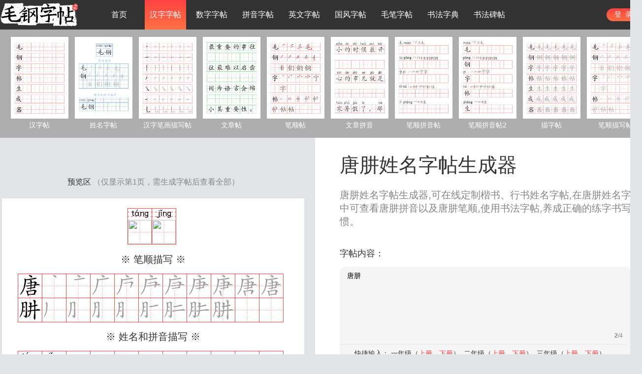

--- FILE ---
content_type: text/html; charset=utf-8
request_url: http://maogang.com/qq_239046
body_size: 12583
content:


<!DOCTYPE html>

<html xmlns="http://www.w3.org/1999/xhtml">
<head>
    <meta name="viewport" content="width=device-width" />
    <link rel="shortcut icon" href="/img/logo.ico" />
    <title>唐肼姓名字帖生成器_在线生成唐肼名字笔顺字帖PDF下载</title>
    <meta name="keywords" content="唐肼,唐肼名字字帖,唐肼姓名字帖" />
    <meta name="description" content="唐肼姓名字帖生成器,可在线定制楷书、行书姓名字帖,更换为田字格米字格九宫格等,在唐肼姓名字帖中可查看唐肼拼音以及唐肼笔顺,使用书法字帖练字,养成正确的汉字笔顺书写习惯。" />
    <link href="/css/css.css" rel="stylesheet" />
    <link href="/Template/layui/css/layui.css" rel="stylesheet" />
    <script src="/Scripts/jquery-1.10.2.min.js"></script>
    <script src="/Template/layui/layui.js"></script>
    <script src="/Scripts/User/latticeSvgPath.js"></script>
    <script src="/Scripts/clipboard.min.js"></script>
    <link href="/css/details.css" rel="stylesheet" />
        <link href="/css/User/Copybook14.css" rel="stylesheet" />
</head>
<body>


<script src="/Scripts/uaredirect.js"></script>
<script type="text/javascript">uaredirect("https://m.maogang.com/qq_239046");</script>
<div class="header" style="min-width:1300px;">
    <div class="main">
        <a class="logo" href="/">
            <img src="/img/logo.png" />
        </a>
        <ul class="header-menu" id="ulHead">
                <li class="header-menu-level ">
                    <a href="/">首页</a>
                </li>
                <li class="header-menu-level active">
                    <a href="/t1">汉字字帖</a>
                </li>
                <li class="header-menu-level ">
                    <a href="/t5">数字字帖</a>
                </li>
                <li class="header-menu-level ">
                    <a href="/t2">拼音字帖</a>
                </li>
                <li class="header-menu-level ">
                    <a href="/t3">英文字帖</a>
                </li>
                <li class="header-menu-level ">
                    <a href="/t4">国风字帖</a>
                </li>
                <li class="header-menu-level ">
                    <a href="/maobi">毛笔字帖</a>
                </li>
                <li class="header-menu-level ">
                    <a href="/zidian">书法字典</a>
                </li>
                <li class="header-menu-level ">
                    <a href="/beitie">书法碑帖</a>
                </li>
            
        </ul>
        <div class="header-login fr">
            <a href="javascript:void(0);" class="loginlayer">登&nbsp;&nbsp;录</a>
        </div>
        <div class="cb"></div>
    </div>
</div>
<script type="text/javascript">
    layui.use(['layer'], function () {
        var loginLayer;
        $(".loginlayer").click(function () {
            loginLayerShow();
        });
        
        loginLayerShow = function () {
            loginLayer = layer.open({
                type: 2,
                closeBtn: 0,
                title: false,
                area: ['330px', '420px'],
                content: '/layer/login' //这里content是一个普通的String
            });
        }

        //App下载层
        $(".downloadLayer").click(function () {
            downloadLayer();
        });
        downloadLayer = function () {
            layer.open({
                type: 2,
                closeBtn: 0,
                title: false,
                area: ['270px', '274px'],
                content: '/layer/DownloadApp' //这里content是一个普通的String
            });
        };

        closeLayer = function () {
            //layer.close(loginLayer);
            layer.closeAll('iframe');
        }

        //刷新当前页面
        closeRefresh = function () {
            location.reload();
        }
    });
</script>
    <div class="copyview">
        <ul>
                <li>
                    <a href="/details6" title="汉字帖"><img src="https://admin.maogang.com/Upload/CopybookPic/af94c6516f1749d6b8ca3064532abca9.png" /></a>
                    <p><a href="/details6">汉字帖</a></p>
                </li>
                <li>
                    <a href="/details14" title="姓名字帖"><img src="https://admin.maogang.com/Upload/CopybookPic/118373c04962409ea150f1cad8747560.png" /></a>
                    <p><a href="/details14">姓名字帖</a></p>
                </li>
                <li>
                    <a href="/details11" title="汉字笔画描写帖"><img src="https://admin.maogang.com/Upload/CopybookPic/31e7984dde694e94bb46c3597119892b.png" /></a>
                    <p><a href="/details11">汉字笔画描写帖</a></p>
                </li>
                <li>
                    <a href="/details4" title="文章帖"><img src="https://admin.maogang.com/Upload/CopybookPic/b8cbca451cfa49b09dea18c0c8881573.png" /></a>
                    <p><a href="/details4">文章帖</a></p>
                </li>
                <li>
                    <a href="/details1" title="笔顺帖"><img src="https://admin.maogang.com/Upload/CopybookPic/36701d9c1d1b4100bef2cb68300b8053.png" /></a>
                    <p><a href="/details1">笔顺帖</a></p>
                </li>
                <li>
                    <a href="/details5" title="文章拼音"><img src="https://admin.maogang.com/Upload/CopybookPic/b63cf0d1112e43c38e8893a5a4ca78f7.png" /></a>
                    <p><a href="/details5">文章拼音</a></p>
                </li>
                <li>
                    <a href="/details2" title="笔顺拼音帖"><img src="https://admin.maogang.com/Upload/CopybookPic/8d6223d736344b88bb79b14b9a9eb303.png" /></a>
                    <p><a href="/details2">笔顺拼音帖</a></p>
                </li>
                <li>
                    <a href="/details3" title="笔顺拼音帖2"><img src="https://admin.maogang.com/Upload/CopybookPic/e38d40184891416e8cc2c79590db9aa8.png" /></a>
                    <p><a href="/details3">笔顺拼音帖2</a></p>
                </li>
                <li>
                    <a href="/details7" title="描字帖"><img src="https://admin.maogang.com/Upload/CopybookPic/f001332ec19842d785fe9f86b646d188.png" /></a>
                    <p><a href="/details7">描字帖</a></p>
                </li>
                <li>
                    <a href="/details8" title="笔顺描写帖"><img src="https://admin.maogang.com/Upload/CopybookPic/3d688e47d24b4c19abcea1444cb5e72c.png" /></a>
                    <p><a href="/details8">笔顺描写帖</a></p>
                </li>
            <div class="cb"></div>
        </ul>
    </div>
    <div class="main" style="width:100%">
        <div class="preview">
            <div style="float:right;margin-right:22px;">
                <div class="preview-title">
                    预览区 <span>（仅显示第1页，需生成字帖后查看全部）</span>
                    <div class="exhibition">
                        <div style="width:550px;margin: 0 auto; padding-top:20px;" id="page">

                        </div>
                    </div>
                    <div> 
                        <span style="border: 1px solid #fff;
                        height: 30px;
                        background-color: #fff;
                        line-height: 30px;
                        display: block;
                        width: 300px;
                        float: left;" id="code">http://maogang.com/qq_239046</span>
                        <span class="layui-btn layui-btn-sm copy-btn" data-clipboard-target="#code" v-on:click="copy" style="color:#fff !important;margin-left:10px;    float: left;">复制网址</span>
                        <div class="cb"></div>
                        <script type="text/javascript">
                            let clipboard = new ClipboardJS('.copy-btn');
                            clipboard.on('success', function(e) {
                                //复制成功
                                console.log("复制成功");
                                //取消选中
                                e.clearSelection();
                            });
                        </script>
                    </div>
                </div>
            </div>
        </div>
        <div class="function">
            <div class="function-main layui-form">
                <div class="function-title">
                    唐肼姓名字帖生成器
                </div>
                <div class="function-describe">唐肼姓名字帖生成器,可在线定制楷书、行书<a href='/'>姓名字帖</a>,在唐肼姓名字帖中可查看唐肼拼音以及唐肼<a href='/'>笔顺</a>,使用<a href='/'>书法</a><a href='/'>字帖</a>,养成正确的<a href='/'>练字</a>书写习惯。</div>


<div class="function-min-title">字帖内容：</div>
<div class="function-content">
    <textarea name="message" id="txtContentPinyin" placeholder="请输入姓名。例如：毛钢。最多支持4个汉字。" maxlength="4" readonly="readonly"></textarea>
    <div class="function-content-wordnum">
        <span><b id="contentNum">0</b>/4</span>
    </div>
    <hr />
    <div class="function-content-quick">
        快捷输入：
        一年级（<a href="javascript:void(0)" class="kuaiji" grade="1" bookCode="1">上册</a>、<a href="javascript:void(0)" class="kuaiji" grade="1" bookCode="10">下册</a>）&nbsp;
        二年级（<a href="javascript:void(0)" class="kuaiji" grade="2" bookCode="1">上册</a>、<a href="javascript:void(0)" class="kuaiji" grade="2" bookCode="10">下册</a>）&nbsp;
        三年级（<a href="javascript:void(0)" class="kuaiji" grade="3" bookCode="1">上册</a>、<a href="javascript:void(0)" class="kuaiji" grade="3" bookCode="10">下册</a>）&nbsp;
        四年级（<a href="javascript:void(0)" class="kuaiji" grade="4" bookCode="1">上册</a>、<a href="javascript:void(0)" class="kuaiji" grade="4" bookCode="10">下册</a>）&nbsp;
        五年级（<a href="javascript:void(0)" class="kuaiji" grade="5" bookCode="1">上册</a>、<a href="javascript:void(0)" class="kuaiji" grade="5" bookCode="10">下册</a>）&nbsp;
        六年级（<a href="javascript:void(0)" class="kuaiji" grade="6" bookCode="1">上册</a>、<a href="javascript:void(0)" class="kuaiji" grade="1" bookCode="10">下册</a>）
    </div>
    <div style="display:none;" id="divContentLayer">
        <textarea name="message" id="txtLayerContentPinyin" placeholder="请输入姓名。例如：毛钢。最多支持4个汉字。" maxlength="4" style="padding:10px;margin:10px;width:500px;"></textarea>
    </div>
    <style type="text/css">
        .pinyinlayer {
            margin-top:20px;
            width:560px;
            font-family: "pinyin";
            font-size:14px;
            display:none;
        }
        .pinyinlayer dl {
            margin:0 20px 5px 20px;
            height:35px;
            border-bottom:solid #cccccc 1px
        }
        .pinyinlayer dt {
            float:left;
            margin:12px 0 0 0 ;
        } 
        .pinyinlayer dd {
            float:left;
            margin:0 20px 0 20px ;
        }
    </style>
    <div id="divSelectPinyinLayer" class="pinyinlayer">
        <div style="width:100%;text-align:center;font-weight:bold;margin: 30px 0 25px 0;font-size: 21px;">您输入的部分汉字为多音字，请选择其中一个拼音</div>
    </div>
</div>
<script type="text/javascript">
    $(function () {
        $(".kuaiji").click(function () {
            var grade = $(this).attr("grade");
            var bookCode = $(this).attr("bookCode");
            layerBookWord(grade, bookCode);
        });

        //$("#txtContentPinyin").bind("change", function () {
        //    var value = $(this).val();
        //    $("#contentNum").text(value.length);
        //});

    })
</script>


<div class="function-min-title">字体：</div>
<div class="function-font">
            <script type="text/javascript">
                var tempFontId = 2;
                var tempFontIndex = 0;
                var temFontCode = "FZKTJW";
            </script>
            <div class="function-font-select">
                <img style="width:115px;cursor:pointer;" src="https://admin.maogang.com/fonts/switchpic/7edfa2c4636d49be9726b13a0da6b4eb.png" fontId="2" selectPic="https://admin.maogang.com/fonts/switchpic/7edfa2c4636d49be9726b13a0da6b4eb.png" defaultPic="https://admin.maogang.com/fonts/apppic/d2e9e609b08f43daa4f5aa753e3aedf4.png" fontCode="FZKTJW" class="font" index="0" />
            </div>

    <div class="function-font-select" style="">
        <a href="/Vip">
            <div style="width: 112px;
            height: 50px;
            line-height:50px;
            font-size:16px;
            text-align:center;
            color:#333;
            background: #F7F7F7;
            border-radius: 8px;cursor:pointer;position:relative;">
                +上传字体
                <img src="/img/icojghy.png" style="position:absolute;right:-15px;top:-10px" />
            </div>
        </a>
    </div>
    <div class="cb"></div>
</div>




<div class="function-min-title" style="margin:20px 0 0 0 ;">
    <div style="float:left;">字号：</div>
    <div style="float:left;font-size:18px;margin:0 0 20px 0;line-height: 25px;">A</div>
    <div style="float:left;width:350px;margin:10px 0 0 10px;"><div id="fontSlider" class="demo-slider"></div></div>
    <div style="float:left;font-size:28px;line-height: 20px;margin:0 0 0 10px;">A</div>
    <div class="cb"></div>
</div>

<div class="function-min-title" style="margin:20px 0 0 0 ;">
    <div style="float:left;">颜色：</div>
        <script type="text/javascript">
            var tempColourValue = 2;
            var tempColour = "#ff4242";
        </script>
        <div class="function-lattice-color latticeColour" style="cursor:pointer;background-color:#ff4242" colour="#ff4242" value="2">&nbsp;</div>
        <div class="function-lattice-color latticeColour" style="cursor:pointer;background-color:#22ac38" colour="#22ac38" value="3">&nbsp;</div>
        <div class="function-lattice-color latticeColour" style="cursor:pointer;background-color:#448aca" colour="#448aca" value="4">&nbsp;</div>
        <div class="function-lattice-color latticeColour" style="cursor:pointer;background-color:#000000" colour="#000000" value="1">&nbsp;</div>
    <div class="cb"></div>
</div>

<div class="function-min-title">格子：</div>
<div class="function-lattice">
            <div class="function-lattice-select latticeinfo" value="4" style="cursor:pointer;">
                <svg viewBox="0 0 96 96" style="width:66px; height:66px;border: 1px solid #ff4242;">
<path d='M0,48 L96,48 Z' fill='#fff' stroke='#ff4242' stroke-width='1' stroke-dasharray='2,5'></path><path d='M48,0 L48,96 Z' fill='#fff' stroke='#ff4242' stroke-width='1' stroke-dasharray='2,5'></path>                </svg>
            </div>
            <script type="text/javascript">
                var templatticeType = 4
            </script>
            <div class="function-lattice-select latticeinfo" value="5" style="cursor:pointer;">
                <svg viewBox="0 0 96 96" style="width:66px; height:66px;border: 1px solid #ff4242;">
<path d='M96,0 L0,96 Z' fill='#fff' stroke='#ff4242' stroke-width='1' stroke-dasharray='2,6'></path><path d='M0,0 L96,96 Z' fill='#fff' stroke='#ff4242' stroke-width='1' stroke-dasharray='2,6'></path><path d='M0,48 L96,48 Z' fill='#fff' stroke='#ff4242' stroke-width='1' stroke-dasharray='2,5'></path><path d='M48,0 L48,96 Z' fill='#fff' stroke='#ff4242' stroke-width='1' stroke-dasharray='2,5'></path>                </svg>
            </div>
            <script type="text/javascript">
                var templatticeType = 4
            </script>
            <div class="function-lattice-select latticeinfo" value="7" style="cursor:pointer;">
                <svg viewBox="0 0 96 96" style="width:66px; height:66px;border: 1px solid #ff4242;">
<path d='M96,0 L0,96 Z' fill='#fff' stroke='#ff4242' stroke-width='1' stroke-dasharray='2,6'></path><path d='M0,0 L96,96 Z' fill='#fff' stroke='#ff4242' stroke-width='1' stroke-dasharray='2,6'></path>                </svg>
            </div>
            <script type="text/javascript">
                var templatticeType = 4
            </script>
            <div class="function-lattice-select latticeinfo" value="2" style="cursor:pointer;">
                <svg viewBox="0 0 96 96" style="width:66px; height:66px;border: 1px solid #ff4242;">
<path d='M0,48 L96,48 Z' fill='#fff' stroke='#ff4242' stroke-width='1' stroke-dasharray='2,5'></path><path d='M48,0 L48,96 Z' fill='#fff' stroke='#ff4242' stroke-width='1' stroke-dasharray='2,5'></path><path d='M25,11 L70,11 Z' fill='#fff' stroke='#ff4242' stroke-width='1' stroke-dasharray='2,6'></path><path d='M25,84 L70,84 Z' fill='#fff' stroke='#ff4242' stroke-width='1' stroke-dasharray='2,6'></path><path d='M25,11 L25,84 Z' fill='#fff' stroke='#ff4242' stroke-width='1' stroke-dasharray='2,6'></path><path d='M70,11 L70,84 Z' fill='#fff' stroke='#ff4242' stroke-width='1' stroke-dasharray='2,6'></path>                </svg>
            </div>
            <script type="text/javascript">
                var templatticeType = 4
            </script>
            <div class="function-lattice-select latticeinfo" value="6" style="cursor:pointer;">
                <svg viewBox="0 0 96 96" style="width:66px; height:66px;border: 1px solid #ff4242;">
<path d='M10,10 L86,10 Z' fill='#fff' stroke='#ff4242' stroke-width='1' stroke-dasharray='2,6'></path><path d='M10,86 L86,86 Z' fill='#fff' stroke='#ff4242' stroke-width='1' stroke-dasharray='2,6'></path><path d='M10,10 L10,86 Z' fill='#fff' stroke='#ff4242' stroke-width='1' stroke-dasharray='2,6'></path><path d='M86,10 L86,86 Z' fill='#fff' stroke='#ff4242' stroke-width='1' stroke-dasharray='2,6'></path><path d='M10,36 L86,36 Z' fill='#fff' stroke='#ff4242' stroke-width='1' stroke-dasharray='2,6'></path><path d='M10,61 L86,61 Z' fill='#fff' stroke='#ff4242' stroke-width='1' stroke-dasharray='2,6'></path><path d='M36,10 L36,86 Z' fill='#fff' stroke='#ff4242' stroke-width='1' stroke-dasharray='2,6'></path><path d='M61,10 L61,86 Z' fill='#fff' stroke='#ff4242' stroke-width='1' stroke-dasharray='2,6'></path>                </svg>
            </div>
            <script type="text/javascript">
                var templatticeType = 4
            </script>
            <div class="function-lattice-select latticeinfo" value="3" style="cursor:pointer;">
                <svg viewBox="0 0 96 96" style="width:66px; height:66px;border: 1px solid #ff4242;">
                </svg>
            </div>
            <script type="text/javascript">
                var templatticeType = 4
            </script>
    <div class="function-lattice-select" style="">
        <a href="/Vip">
            <div style="width: 66px;
            height: 66px;
            line-height:66px;
            font-size:16px;
            text-align:center;
            color:#333;
            background: #F7F7F7;
            cursor:pointer;position:relative;">
                自定义
                <img src="/img/icojghy.png" style="position:absolute;right:-20px;top:-15px" />
            </div>
        </a>
    </div>
    <div class="cb"></div>
</div>


<div class="function-min-title" id="divtransparent">
    <div style="float:left;">透明度：</div>
    <div style="float:left;width:350px;margin:10px 0 20px 10px;"><div id="transparent" class="demo-slider"></div></div>
    <div style="float:left;font-size:18px;line-height: 20px;margin:0 0 0 10px;" id="transparentValue">80%</div>
    <div class="cb"></div>
</div>
                <a href="javascript:void(0);" class="btnCreateCopybook"  id="CreateCopybook">制作字帖</a>
                <div class="cb"></div>
            </div>
        </div>
        <div class="cb"></div>
    </div>
   
    <div style="background-color:#ffffff;">
        <div class="main" >
            <div class="neilian" style="padding: 20px 0;border: none;">
                <div class="title">最新生成字帖模板</div>
                <div class="list">
                    <ul>
                            <li><a href="/qq_216342" target="_blank">梁煎姓名字帖</a></li>
                            <li><a href="/qq_216343" target="_blank">梁秸姓名字帖</a></li>
                            <li><a href="/qq_216344" target="_blank">梁弓姓名字帖</a></li>
                            <li><a href="/qq_216345" target="_blank">梁捣姓名字帖</a></li>
                            <li><a href="/qq_216346" target="_blank">梁譬姓名字帖</a></li>
                            <li><a href="/qq_216347" target="_blank">梁炜姓名字帖</a></li>
                            <li><a href="/qq_216348" target="_blank">梁炯姓名字帖</a></li>
                            <li><a href="/qq_216349" target="_blank">梁拌姓名字帖</a></li>
                            <li><a href="/qq_216350" target="_blank">梁扁姓名字帖</a></li>
                            <li><a href="/qq_216351" target="_blank">梁彤姓名字帖</a></li>
                            <li><a href="/qq_216352" target="_blank">梁锚姓名字帖</a></li>
                            <li><a href="/qq_216353" target="_blank">梁禾姓名字帖</a></li>
                            <li><a href="/qq_216354" target="_blank">梁侮姓名字帖</a></li>
                            <li><a href="/qq_216355" target="_blank">梁秆姓名字帖</a></li>
                            <li><a href="/qq_216356" target="_blank">梁绮姓名字帖</a></li>
                            <li><a href="/qq_216357" target="_blank">梁嚣姓名字帖</a></li>
                            <li><a href="/qq_216358" target="_blank">梁樟姓名字帖</a></li>
                            <li><a href="/qq_216359" target="_blank">梁咐姓名字帖</a></li>
                            <li><a href="/qq_216360" target="_blank">梁枉姓名字帖</a></li>
                            <li><a href="/qq_216361" target="_blank">梁窦姓名字帖</a></li>
                        <div class="cb"></div>
                    </ul>
                </div>
            </div>
        </div>
    </div>
    



<footer>
    <div style="width:1300px;margin:0 auto;overflow:hidden;zoom:1;">
        <p style="width:100%;margin-top:40px;">
            Copyright © 徐州毛钢文化发展有限公司| <a href="http://beian.miit.gov.cn" target="_blank" style="color:#a6a6a6">苏ICP备18068141号-1</a> | 增值电信业务经营许可证：苏B2-20191037 |   客服电话:0516-66666358  |   法律顾问:江苏福玺律师事务所

        </p>
        <p>
              友情链接: <a href="https://www.haiba.cn" target="_blank" style="color:#a6a6a6">海拔测量仪</a> | <a href="https://www.mabiao.com" target="_blank" style="color:#a6a6a6">绿狮码表app</a>  | <a href="https://www.taofawu.com" target="_blank" style="color:#a6a6a6">崇法法律咨询</a>  |  <a href="https://www.haiba.cn" target="_blank" style="color:#a6a6a6">海拔相机</a>  |   <a href="/map_longword" target="_blank" style="color:#a6a6a6">网站地图</a> 
        </p>

        <p style="margin-bottom:40px;">
            未经毛钢字帖允许，不得盗链、盗用本站资源;不得复制或仿造本网站，不得在非本公司所属的服务器上建立镜像，毛钢字帖对其自行开发的或和他人共同开发的所有内容、技术手段和服务拥有全部知识产权，任何人不得侵害或破坏，也不得擅自使用。
        </p>
    </div>
</footer>
<script>
    var _hmt = _hmt || [];
    (function () {
        var hm = document.createElement("script");
        hm.src = "https://hm.baidu.com/hm.js?b8d809172d79e4f3157837921d06c1e0";
        var s = document.getElementsByTagName("script")[0];
        s.parentNode.insertBefore(hm, s);
    })();
</script>
<script>
    (function () {
        var bp = document.createElement('script');
        var curProtocol = window.location.protocol.split(':')[0];
        if (curProtocol === 'https') {
            bp.src = 'https://zz.bdstatic.com/linksubmit/push.js';
        }
        else {
            bp.src = 'http://push.zhanzhang.baidu.com/push.js';
        }
        var s = document.getElementsByTagName("script")[0];
        s.parentNode.insertBefore(bp, s);
    })();
</script>
<script>
    var _hmt = _hmt || [];
    (function () {
        var hm = document.createElement("script");
        hm.src = "https://hm.baidu.com/hm.js?4df189a4be8096a424786b9a58165b1d";
        var s = document.getElementsByTagName("script")[0];
        s.parentNode.insertBefore(hm, s);
    })();
</script>

<style type="text/css">
    .couplet_ad
    /* 底部固定*/ {
        position: fixed;
        bottom: auto;
        top: 0;
        width: 180px;
        height: 230px;
        z-index: 99999;
        margin-top: 200px;
    }

    * html .couplet_ad
    /* IE6 底部固定*/ {
        _position: absolute;
        _bottom: auto;
        _top: expression(eval(document.documentElement.scrollTop));
    }

        .couplet_ad a {
            display: block;
            cursor: pointer;
        }

    #ad_left {
        left: 0px;
    }

    #ad_right {
        right: 0px;
    }

    #ad_bottom {
        bottom: 0px;
        height: 264px;
        width: 100%;
        z-index: 99999;
        position: fixed;
    }

    .bottomColor {
        position: fixed;
        background: rgba(173,214,12,0.9);
        height: 200px;
        width: 100%;
        bottom: 0px;
    }
</style>
<style type="text/css">
    .bottomColor2 {
        position: fixed;
        background: rgba(173,214,12,0.9);
        height: 120px;
        width: 100%;
        bottom: 0px;
    }
    .gonggao {
        margin:0 auto;
    }
        .gonggao img:nth-child(1) {
            width: 240px; margin: 0 0 0 60px;
        }
        
        .gonggao img:nth-child(2) {
            height: 82px;margin: 66px 0 0px 40px;
        }
        
        .gonggao img:nth-child(3) {
            width: 150px;margin: 65px 0 0 40px;
        }
        .gonggao img:nth-child(4) {
            width: 272px; margin: 9px 0 0 60px;
        }
    .gonggao2 {
        margin:0 auto;
    }
        .gonggao2 img:nth-child(1) {
            width: 140px; margin: 4px 0 0 80px;
        }
        
        .gonggao2 img:nth-child(2) {
            height: 70px;margin: 50px 0 0px 80px;
        }
        
        .gonggao2 img:nth-child(3) {
            width: 100px;margin: 60px 0 0 80px;
        }
        .gonggao2 img:nth-child(4) {
            width: 200px; margin: 9px 0 0 80px;
        }
</style>
    <script type="text/javascript">
        var rows = 15;
        var column = 11;
        var latticewidth = 48;
        var latticeheight = 48;
        var wordlimit = 4;
        var latticeColor = tempColour;
        var latticeColorValue = tempColourValue;
        var fontId = 0;
        var fontIndex = 0;
        var fontCode = "";
        var fontSize = "100%";
        try{
            fontId = tempFontId;
            fontIndex = tempFontIndex;
            fontCode = temFontCode;

        }
        catch(e){}
        var fontSizeIndex = 1;
        var latticeSvgPath = tzg;
        var latticeType = 4;
        try
        {
            latticeType= templatticeType;
            switch (latticeType)
            {
                case 2:
                    latticeSvgPath = hzg;
                    break;
                case 3:
                    latticeSvgPath = [];
                    break;
                case 4:
                    latticeSvgPath = tzg;
                    break;
                case 5:
                    latticeSvgPath = mzg;
                    break;
                case 6:
                    latticeSvgPath = jgg;
                    break;
                case 7:
                    latticeSvgPath = jcg;
                    break;
                case 10:
                    latticeSvgPath = yingwen1;
                    break;
                case 11:
                    latticeSvgPath = yingwen3;
                    break;
                case 12:
                    latticeSvgPath = yingwen4;
                    break;
                default:
                    latticeSvgPath = [];
                    break;
            }
        }
        catch(e)
        {

        }
        var latticeSize = 10;
        try
        {
            latticeSize = tempLatticeSize;
        }
        catch(e)
        {
        }
        var blankRow = 0; // 空行
        var transparency = 80; //透明度
        var transparencyColour = "#9d9d9d";
        var wordData = "";
        var content = "";
        var postCopybookLayout = "/Layout/CopybookType2";
        var copybookType = 14;
        var copyStyle = 0//描字样式
        try
        {
             copyStyle = tempCopyStyle;
        }
        catch(e){
             copyStyle = 254;
        }

        var copy = 1;
        try
        {
            copy = tempCopy
        }
        catch(e){}
        var copyStyleNum = 0;//描字个数
        var pinyinArrar = new Array();
    </script>
    <script type="text/javascript">
            layui.use(['form', 'layer', 'slider'], function () {
                var form = layui.form;
                var layer = layui.layer;
                var slider = layui.slider;

                slider.render({
                    elem: '#fontSlider'
                  , step: 1 //步长
                  , showstep: true
                  , tips: false
                  , max: 3
                  , value: fontSizeIndex
                  , showstep: true //开启间隔点
                  , change: function (value) {
                      if (fontSizeIndex != value)
                      {
                          fontSizeIndex = value;
                          console.log(fontSizeIndex);
                          setFontSize();
                      }
                  }
                });

                slider.render({
                    elem: '#transparent'
                  , step: 20 //步长
                  , showstep: true
                  , tips: false
                  , max: 100
                  , min: 20
                  , value: transparency
                  , showstep: false //开启间隔点
                  , theme: "#FF1738"
                  , change: function (value) {
                      setTransparency(value);
                  }
                });

                form.on('radio(copyStyle)', function(data){
                    //console.log(data.elem); //得到select原始DOM对象
                    //console.log(data.value); //得到被选中的值
                    //console.log(data.othis); //得到美化后的DOM对象
                    copyStyle = data.value;
                    setCopybookContentView();
                });

                //描帖 临帖
                form.on('radio(copy)', function(data){
                    //console.log(data.elem); //得到select原始DOM对象
                    //console.log(data.value); //得到被选中的值
                    //console.log(data.othis); //得到美化后的DOM对象
                    copy = data.value;
                    if(copy==1)
                    {
                        $("#divtransparent").show();
                    }
                    else
                    {
                        $("#divtransparent").hide();
                    }
                    setCopy();
                });


                //pinyin
                form.on('radio(pinyin)', function(data){
                    //console.log(data.elem); //得到select原始DOM对象
                    //console.log(data.value); //得到被选中的值
                    //console.log(data.othis); //得到美化后的DOM对象
                    var index = $(data.elem).attr("index");
                    var value = data.value;
                    for(var i=0;i<pinyinArrar.length;i++)
                    {
                        if(pinyinArrar[i].index==index)
                        {
                            pinyinArrar.splice(i,1);
                        }
                    }
                    pinyinArrar.push({index:index,value:value});
                });

                //输入文字内容层
                $("#txtContentPinyin").click(function(){
                   //var obj = this;
                   layer.open({
                        type: 1
                        ,closeBtn :0
                        ,btnAlign :'c'
                        ,shade:  [0.8, '#393D49']
                        ,title: false //不显示标题
                        ,area: ['560px', '220px']
                        ,content: $('#divContentLayer') //捕获的元素，注意：最好该指定的元素要存放在body最外层，否则可能被其它的相对元素所影响
                        ,btn: ['确定', '取消']
                         ,yes: function(index, layero){
                             //按钮【按钮一】的回调
                             //alert($(obj).val());
                             setContent($("#txtLayerContentPinyin").get(0));
                         }
                        ,btn2: function(index, layero){
                            //按钮【按钮二】的回调
                            //return false 开启该代码可禁止点击该按钮关闭
                        }
                    });
                });

                layerPinyin=function(){
                    layer.open({
                        type: 1
                       ,closeBtn :0
                       ,btnAlign :'c'
                       ,shade:  [0.8, '#393D49']
                       ,title: false //不显示标题
                       ,area: ['560px', '600px']
                       ,content: $('#divSelectPinyinLayer') //捕获的元素，注意：最好该指定的元素要存放在body最外层，否则可能被其它的相对元素所影响
                       ,btn: ['确定', '取消']
                        ,yes: function(index, layero){
                            //按钮【按钮一】的回调
                            //alert($(obj).val());
                            //setContent($("#txtLayerContentPinyin").get(0));
                            //var data1 = form.val("pinyin");
                            //console.log(data1)
                            //console.log(pinyinArrar);
                            $("#txtContentPinyin").val( $("#txtLayerContentPinyin").val());
                            contentWordNum($("#txtContentPinyin"));//记录字数
                            setCopybookContentView();
                            layer.closeAll();
                        }
                       ,btn2: function(index, layero){
                           //按钮【按钮二】的回调
                           //return false 开启该代码可禁止点击该按钮关闭
                       }
                    });
                };

                //重新渲染
                renderPinyin = function()
                {
                    form.render('radio');
                    //form.render('radio', 'pinyin');
                }

                //弹出教材
                layerBookWord = function(grade, bookCode){
                    loginLayer = layer.open({
                        type: 2,
                        closeBtn: 0,
                        title: false,
                        area: ['420px', '550px'],
                        content: '/layer/BookWord?grade='+grade+"&bookCode="+bookCode+"&copybookTypeId="+copybookType //这里content是一个普通的String
                    });
                }
                contentBookWord = function(selectContent)
                {
                    layer.closeAll('iframe');
                    if( $("#divSelectPinyinLayer").length==1)
                    {
                        $("#txtLayerContentPinyin").val(content + selectContent);
                        setContent($("#txtLayerContentPinyin").get(0));
                    }
                    else
                    {
                        content=content + selectContent;
                        $("#txtContent").val(content);
                        $(".svgdiv").remove();
                        exhibitionContent();
                    }
                }
            });
    </script>
    <script type="text/javascript">
        $(function () {
            //设置字体
            setFont = function (obj)
            {
                fontId = $(obj).attr("fontId");
                fontIndex = $(obj).attr("index");
                fontCode =  $(obj).attr("fontCode");
                $(".font").each(function () {
                    var noPic = $(this).attr("defaultPic");
                    $(this).attr("src", noPic);
                });
                var selectPic = $(obj).attr("selectPic");
                $(obj).attr("src", selectPic);
                if(copybookType==35)
                {
                    exhibitionContent();
                }
                else
                {
                    setCopybookContentView();
                }
            }

            //设置字号
            setFontSize = function ()
            {
                setViewFontSize();
            }

            setViewFontSize = function()
            {
                if(fontSizeIndex==0)
                {
                    fontSize="90%";
                    if(fontCode=="QFKT")
                    {
                        $(".svgdiv").css({"top":"44%"});
                        $(".fontPosition").css({"top":"44%"});
                    }
                    else
                    {
                        $(".svgdiv").css({"top":"50%"});
                        $(".fontPosition").css({"top":"50%"});
                    }
                }
                else if(fontSizeIndex==1)
                {
                    fontSize="100%";
                    if(fontCode=="QFKT")
                    {
                        $(".svgdiv").css({"top":"40%"});
                        $(".fontPosition").css({"top":"40%"});
                    }
                    else
                    {
                        $(".svgdiv").css({"top":"46%"});
                        $(".fontPosition").css({"top":"46%"});
                    }
                }
                else if(fontSizeIndex==2)
                {
                    fontSize="105%";
                    if(fontCode=="QFKT")
                    {
                        $(".svgdiv").css({"top":"36%"});
                        $(".fontPosition").css({"top":"36%"});
                    }
                    else if(fontCode=="QFKT"&&fontCode=="pangzhonghua")
                    {
                        $(".svgdiv").css({"top":"41%","left":"50%"});
                        $(".fontPosition").css({"top":"41%","left":"50%"});
                    }
                    else
                    {
                        $(".svgdiv").css({"top":"42%"});
                        $(".fontPosition").css({"top":"42%"});
                    }
                }
                else
                {
                    fontSize="110%";
                    if(fontCode=="QFKT")
                    {
                        $(".svgdiv").css({"top":"31%"});
                        $(".fontPosition").css({"top":"31%"});
                    }
                    else if(fontCode=="QFKT"&&fontCode=="pangzhonghua")
                    {
                        $(".svgdiv").css({"top":"42%","left":"42%"});
                        $(".fontPosition").css({"top":"42%","left":"42%"});
                    }
                    else
                    {
                        $(".svgdiv").css({"top":"37%"});
                        $(".fontPosition").css({"top":"37%"});
                    }
                }
                $(".svgdiv").children("svg").css({"width":""+fontSize+"","height":""+fontSize+""});
                $(".fontPosition").children("svg").css({"width":""+fontSize+"","height":""+fontSize+""});
            }

            //字格颜色
            setlatticeColour = function (obj)
            {
                latticeColor = $(obj).attr("colour");
                latticeColorValue = $(obj).attr("value");
                $(".lattice-frame").css({ "border-color": latticeColor })
                $(".pinyin").css({ "border-color": latticeColor })
                $(".pinyinlattice").css({ "border-color": latticeColor })
                $("path").attr("stroke", latticeColor);
                if(latticeType==10 || latticeType==11||latticeType==12)
                {
                    if (latticeColor == "#ff4242") {
                        $(".peise").attr('stroke', "#22ac38");
                    }
                    else
                    {
                        $(".peise").attr('stroke', "#ff4242");
                    }
                }
                else{
                    $(".latticeinfo svg").css({ "border": "1px solid " + latticeColor})
                }
            }

            //设置字格
            setLsttice = function (obj)
            {
                latticeType = parseInt($(obj).attr("value"));
                var isEnLattice=false;//是否英文格子
                switch (latticeType)
                {
                    case 2:
                        latticeSvgPath = hzg;
                        break;
                    case 3:
                        latticeSvgPath = [];
                        break;
                    case 4:
                        latticeSvgPath = tzg;
                        break;
                    case 5:
                        latticeSvgPath = mzg;
                        break;
                    case 6:
                        latticeSvgPath = jgg;
                        break;
                    case 7:
                        latticeSvgPath = jcg;
                        break;
                    case 10:
                        latticeSvgPath = yingwen1;
                        isEnLattice= true;
                        break;
                    case 11:
                        latticeSvgPath = yingwen3;
                        isEnLattice= true;
                        break;
                    case 12:
                        latticeSvgPath = yingwen4;
                        isEnLattice= true;
                        break;
                    default:
                        latticeSvgPath = [];
                        break;
                }

                $(".svglattice").each(function () {
                    $(this).html("");
                    for (var i = 0; i < latticeSvgPath.length; i++) {
                        var pathTemp = $(latticeSvgPath[i]);
                        var path = document.createElementNS('http://www.w3.org/2000/svg', 'path');
                        path.setAttribute('d', pathTemp.attr("d"));
                        path.setAttribute('fill', pathTemp.attr("fill"));
                        if(isEnLattice)
                        {
                            if (i == latticeSvgPath.length - 2) {
                                if (latticeColor == "#ff4242") {
                                    path.setAttribute('stroke', "#22ac38");
                                }
                                else {
                                    path.setAttribute('stroke', "#ff4242");
                                }
                                path.setAttribute('class', "peise");
                            }
                            else {
                                path.setAttribute('stroke', latticeColor);
                            }
                        }
                        else
                        {
                            path.setAttribute('stroke', latticeColor);
                        }
                        path.setAttribute('stroke-width', pathTemp.attr("stroke-width"));
                        path.setAttribute('stroke-dasharray', pathTemp.attr("stroke-dasharray"));
                        this.appendChild(path);
                    }
                });
            }

            //字格尺寸
            setLatticeSize = function (obj)
            {
                latticeSize = $(obj).attr("value");
                $(".latticeSize").each(function () {
                    $(this).removeClass("active");
                });
                $(obj).addClass("active");
                exhibitionView();
                setCopybookContentView();
            }

            //设置内容
            setContent = function (obj) {
                var tempcontent = $.trim($(obj).val());
                //if (content != tempcontent)
                {
                    content = tempcontent;
                    $(".svgdiv").remove();
                    exhibitionContent();
                }
            }

            //设置空白行
            setBlankRow = function ()
            {
                $(".svgdiv").remove();
                $(".pinyin").html("");
                //
                if(copybookType==2||copybookType==3||copybookType==9)
                {
                    exhibitionView();
                }
                else
                {
                    $(".svgdiv").remove();
                }

                setCopybookContentView();
            }

            //描字类型 描帖 临帖
            setCopy = function()
            {
                if(copybookType==35)
                {
                    setCopyColor();
                }
                else
                {
                    setCopybookContentView();
                }
            }
        });
    </script>
        <script src="/Scripts/User/name-lattice.js"></script>

    <script src="/Scripts/User/attr-event.js"></script>
    <script src="/Scripts/User/Tools.js"></script>
    <script src="/Scripts/User/stroke.js"></script>
        <script src="/Scripts/User/Copybook14.js"></script>
    <script src="/Scripts/User/CreateCopybook.js"></script>
            <script type="text/javascript">
                $(function(){
                    var tempcontent = '唐肼';
                    $("#txtLayerContentPinyin").val(tempcontent);
                    $("#txtContentPinyin").val( $("#txtLayerContentPinyin").val());

                    content = tempcontent;
                    $(".svgdiv").remove();

                    $.ajax({
                        type: "POST",
                        url: postCopybookLayout,
                        data: { content: content },// 你的formid
                        dataType: 'json',
                        error: function (request) {
                            alert("Connection error");
                            //layer.closeAll();
                        },
                        success: function (data) {
                            if (data.Result == "200") {
                                wordData = data;
                                contentWordNum($("#txtContentPinyin"));//记录字数
                                setCopybookContentView();
                            }
                        }
                    });
                });
            </script>
</body>
</html>


--- FILE ---
content_type: text/html; charset=utf-8
request_url: http://maogang.com/Layout/CopybookType2
body_size: 2863
content:
{"Info":{"Width":42,"Height":42,"ColumnCount":14,"RowCount":17,"Rows":null,"Attribute":{"Scale":{"X":0.041015625,"Y":0.041015625},"Offset":{"X":0.000000000,"Y":36.914062500}},"WordInfo":[{"Strokes":{"strokes":["M 499 804 Q 529 785 562 760 Q 578 748 594 752 Q 604 753 609 768 Q 612 784 598 814 Q 589 833 556 843 Q 477 861 464 851 Q 460 847 462 833 Q 468 823 499 804 Z","M 350 643 Q 402 636 421 637 Q 421 638 715 683 Q 782 696 793 705 Q 803 712 798 720 Q 792 733 764 741 Q 737 748 621 715 Q 441 682 343 675 Q 342 675 342 674 C 312 670 320 647 350 643 Z","M 342 674 Q 327 687 303 700 Q 284 710 271 706 Q 258 699 265 685 Q 283 654 279 580 Q 252 376 227 294 Q 221 278 215 260 Q 170 146 88 31 Q 82 24 80 18 Q 77 8 88 9 Q 118 15 196 123 Q 217 156 236 193 Q 308 343 331 532 Q 340 607 348 639 Q 349 640 350 643 C 356 664 356 664 342 674 Z","M 723 341 Q 735 387 746 416 L 764 457 Q 780 490 800 505 Q 816 524 802 541 Q 729 602 672 570 Q 626 555 586 544 L 533 533 Q 469 523 400 515 Q 384 514 386 505 Q 389 498 406 491 Q 430 481 463 491 Q 497 498 535 505 L 583 514 Q 691 541 706 527 Q 718 514 704 447 L 696 413 Q 684 376 673 340 C 664 311 715 312 723 341 Z","M 534 423 Q 441 413 339 399 Q 320 398 334 383 Q 346 371 361 366 Q 380 362 393 365 Q 459 384 533 394 L 575 400 Q 584 406 696 413 L 746 416 Q 801 419 867 419 Q 927 416 935 426 Q 939 436 925 448 Q 874 485 817 468 Q 792 464 764 457 L 704 447 Q 625 440 577 428 L 534 423 Z","M 529 310 Q 459 300 399 291 Q 378 290 391 272 Q 398 263 408 259 Q 418 256 431 259 Q 468 269 526 276 L 565 281 Q 640 293 743 302 Q 753 303 755 312 Q 756 319 726 340 Q 725 341 723 341 L 673 340 Q 618 328 568 317 L 529 310 Z","M 535 505 Q 535 468 534 423 L 533 394 Q 533 390 533 382 Q 532 343 529 310 L 526 276 Q 526 237 532 219 Q 538 209 546 214 Q 561 226 565 281 L 568 317 Q 571 360 575 400 L 577 428 Q 578 459 581 490 Q 582 503 583 514 L 586 544 Q 589 569 593 584 Q 602 602 591 613 Q 578 626 551 639 Q 532 648 510 639 Q 500 632 512 617 Q 533 583 533 533 L 535 505 Z","M 405 171 Q 393 177 363 180 Q 350 183 347 177 Q 340 170 350 154 Q 381 99 401 5 Q 405 -23 423 -41 Q 442 -63 447 -46 Q 451 -33 449 -12 L 444 22 Q 428 107 423 137 C 418 166 418 166 405 171 Z","M 727 45 Q 757 121 788 142 Q 807 161 792 180 Q 720 241 661 218 Q 558 188 405 171 C 375 168 394 131 423 137 Q 430 138 441 141 Q 549 157 651 173 Q 678 177 688 167 Q 697 158 694 141 Q 685 92 674 53 C 666 24 716 17 727 45 Z","M 449 -12 Q 450 -11 454 -11 Q 545 4 738 10 Q 748 11 750 20 Q 750 27 727 45 C 710 59 704 58 674 53 Q 547 31 444 22 C 414 19 419 -17 449 -12 Z"]},"Word":"唐","Tone":["táng"],"Radicals":"口","StrokesNum":"10"},{"Strokes":{"strokes":["M 205 361 Q 217 424 220 496 L 222 531 Q 222 666 228 684 C 230 699 230 699 203 711 Q 161 732 147 724 Q 137 717 144 704 Q 163 685 169 616 Q 169 607 170 595 Q 179 433 153 318 Q 129 222 67 97 Q 63 90 62 85 Q 61 75 71 78 Q 83 81 115 130 Q 166 200 197 324 L 205 361 Z","M 228 684 Q 261 691 292 702 Q 310 706 315 697 Q 339 633 326 256 Q 323 154 312 140 Q 308 134 287 139 Q 265 140 243 144 Q 224 148 225 139 Q 277 99 307 68 Q 320 50 335 46 Q 344 43 352 52 Q 388 106 387 152 Q 377 324 377 607 Q 376 662 388 686 Q 400 705 388 714 Q 367 732 333 746 Q 315 753 301 746 Q 273 730 256 723 Q 237 717 203 711 C 174 705 199 677 228 684 Z","M 220 496 Q 260 503 292 505 Q 314 509 305 521 Q 295 534 271 538 Q 252 539 222 531 C 193 523 190 491 220 496 Z","M 197 324 Q 248 331 287 335 Q 311 339 301 352 Q 291 367 265 370 Q 241 373 205 361 C 176 352 167 320 197 324 Z","M 741 553 Q 757 557 777 560 Q 829 572 838 579 Q 848 586 843 596 Q 836 608 806 616 Q 776 622 741 609 L 693 595 Q 626 577 568 566 L 517 559 Q 489 558 459 554 Q 422 548 447 530 Q 483 511 518 513 L 566 520 Q 627 533 694 544 L 741 553 Z","M 514 372 Q 460 366 404 358 Q 383 357 399 339 Q 412 326 431 320 Q 446 317 511 329 L 558 339 Q 627 352 694 356 L 742 360 Q 808 364 893 364 Q 950 361 959 372 Q 965 384 948 398 Q 890 441 831 422 Q 791 416 741 405 L 694 398 Q 664 397 561 379 L 514 372 Z","M 518 513 Q 519 443 515 375 Q 514 374 514 372 L 511 329 Q 496 214 438 142 Q 419 121 394 99 Q 384 90 384 86 Q 385 82 397 84 Q 407 81 432 94 Q 537 142 558 339 L 561 379 Q 561 389 562 398 Q 563 461 566 520 L 568 566 Q 568 624 586 666 Q 593 679 582 691 Q 560 709 520 718 Q 495 724 487 717 Q 478 710 486 698 Q 510 661 517 559 L 518 513 Z","M 694 356 Q 694 179 672 96 Q 662 56 690 -10 Q 697 -28 705 -31 Q 712 -38 719 -30 Q 749 -9 746 56 Q 745 95 742 360 L 741 405 Q 741 472 741 553 L 741 609 Q 742 691 757 750 Q 766 766 763 780 Q 756 790 697 824 Q 672 842 651 825 Q 645 819 653 804 Q 687 755 689 705 Q 690 653 693 595 L 694 544 Q 694 474 694 398 L 694 356 Z"]},"Word":"肼","Tone":["jǐng"],"Radicals":"月","StrokesNum":"8"}],"Lattice":null},"Result":200}

--- FILE ---
content_type: text/css
request_url: http://maogang.com/css/css.css
body_size: 3087
content:
body {
    margin: 0;
    padding: 0;
    font-family: "Microsoft Yahei";
    font-size: 14px;
    color: #333333;
}

ul {
    margin: 0px;
    padding: 0px;
}

img {
    border: none;
}

li {
    list-style: none;
}

a {
    text-decoration: none;
}

.fl {
    float: left;
    display: inline;
}

.fr {
    float: right;
    display: inline;
}
.cb{clear:both}

.header {
    height: 60px;
    background-color: #333333;
    position: relative;
    min-width:1300px;
}

.main {
    width: 1300px;
    margin: 0 auto;
    position: relative;
}

.logo {
    display: block;
    float: left;
    width: 160px;
    vertical-align: text-bottom;
    margin: 3px 40px 0 0;
}

.header-menu {
    display: block;
    float: left;
    height: 60px;
    padding-top: 11px;
    position: relative;
    margin: 0;
    padding: 0;
}

.header-menu-level {
    float: left;
    display: block;
    line-height: 60px;
    padding: 0 10px;
    font-size: 16px;
    margin-right: 10px;
    position: relative;
    color: #ffffff;
    width: 64px;
    text-align: center;
}
.header-menu-level  a{
    display: block;
    height:60px;
    line-height:60px;
    color:#ffffff;
}

.header-menu-level  a:hover{
    color:#ffffff;
}

    .header-menu-level:hover, .header-menu-level.active {
        background-image: linear-gradient(#FF4242, #FF7142);
    }

    .header-menu-level a, .header-login a {
        color: #ffffff;
    }

.header-login {
    margin: 17px 0 0 0;
    display: block;
    padding: 4px 16px;
    border-radius: 200px;
    background-image: linear-gradient(#FF4242, #FF7142);
    color: #fff;
    font-size: 14px;
}

.yes-login {
    margin-top: 20px;
}
.memberheadpic img {
    width: 33px;
    margin: -7px 10px 0 30px;
    border-radius: 33px;
 
}
.bannerbox {
    width: 100%;
    position: relative;
    overflow: hidden;
    height: 251px;
    background-color: #dedee0;
}

.banner {
    width: 3000px; /*图片宽度*/
    position: absolute;
    left: 50%;
    margin-left: -1550px; /*图片宽度的一半*/
    align-content: center;
}

.hos-wordpostes-division {
    border-width: 1px 0 0;
    border-style: solid;
    float: none;
    text-align: center;
    width: 400px;
    font-size: 40px;
    margin: 90px auto 0 auto;
}

.hos-describe-division {
    margin: -15px auto 0 auto;
    color: #858585;
    text-align: center;
    font-size: 20px;
}

.hos-wordpostes {
    margin: 25px auto 0 auto;
    text-align: center;
    height: 85px;
}

    .hos-wordpostes li {
        float: left;
        padding: 0 20px;
        border: 1px solid #E0E0E0;
        border-left: none;
        height: 48px;
        line-height: 48px;
    }

        .hos-wordpostes li:nth-child(1) {
            border-left: 1px solid #E0E0E0;
        }

        .hos-wordpostes li a {
            color: #333333;
        }

.wordpostes {
    clear: both;
    margin-top: 20px;
    width: 100%;
    height: 510px;
}

    .wordpostes li {
        width: 25%;
        float: left;
        text-align: center;
    }

    .wordpostes a {
        color: #333333;
    }

.infolist {
    -webkit-box-shadow: 0px 0px 10px #cccccc;
    -moz-box-shadow: 0px 0px 10px #cccccc;
    box-shadow: 0px 0px 10px #cccccc;
    width: 85%;
    border-radius: 1em;
    padding: 10px;
}

    .infolist img {
        width: 280px;
        height: 397px;
        margin-top: -1px;
    }

    .infolist figure {
        height: 390px;
    }

        .infolist figure span {
            margin: 60px 0 0 0;
            padding: 15px 80px;
            border-radius: 8px;
            background-image: linear-gradient(#FF4242, #FF7142);
            font-size: 16px;
            color: #ffffff;
        }

.infolisttitle {
    font-size: 17px;
}

.buttonzhizuo {
    margin-top: 26px;
    margin-bottom: 35px;
}

    .buttonzhizuo span {
        margin: 60px 0 0 0;
        padding: 15px 30px;
        border-radius: 8px;
        background-image: linear-gradient(#FF4242, #FF7142);
        font-size: 16px;
    color:#ffffff;
    }

    .buttonzhizuo a {
        color: #ffffff;
    }

.typetitle {
    font-size: 30px;
    margin: 90px 48px 0 30px;
}

    .typetitle a {
        float: right;
        font-size: 16px;
        color: #FF4242;
        line-height: 60px;
    }

.infotitle {
    margin-top: 16px;
    margin-right: 20px;
    font-size: 20px;
    overflow: hidden;
    text-overflow: ellipsis;
    white-space: nowrap;
}




.footbanner {
    height: 280px;
    width: 100%;
    margin-top: 90px;
    background: -webkit-linear-gradient(left,#FF7142,#FF4242); /* Safari 5.1-6.0 */
    background: -o-linear-gradient(right,#FF7142,#FF4242); /* Opera 11.1-12.0 */
    background: -moz-linear-gradient(right,#FF7142,#FF4242); /* Firefox 3.6-15 */
    background: linear-gradient(to right,#FF7142,#FF4242); /* 标准语法 */
    color: #ffffff;
    text-align: center;
    margin-bottom:100px;
}

.footbannertitle {
    font-size: 32px;
    padding-top: 32px;
}

.footbannercontent {
    margin: 0 auto;
    width: 877px;
    font-size: 14px;
    padding-top: 20px;
    text-align: left;
}

.downloadbutton {
    margin: 36px auto;
    width: 600px;
}

.buttonbanner {
    width: 270px;
    height: 64px;
    line-height: 58px;
    display: block;
    border-radius: 200px;
    background-color: #333333;
    color: #fff;
    font-size: 16px;
}

.buttonbanner img {
    width: 48px;
    height: 48px;
    vertical-align: middle;
}

.buttonbanner div {
    vertical-align: middle;
    display: inline-block;
}

footer {
    margin: 0 auto 0 auto;
    min-width: 1300px;
    min-height: 50px;
    background-color: #333333;
    color: #ffffff;
    font-size: 14px;
    text-align: center;
    clear:both;
}
    footer a {
        color:#fff !important;
    }
    footer p {
       margin-top:10px;
       font-size:14px;
       text-align:left;
    }

.layui-layer {
    border-radius: 15px !important;
}

.listSelectFrame {
    font-size:14px;
}
.listSelectTitle {
    float:left;
    height:41px;
    line-height:41px;
    font-size:20px;
}
.listSelectInfo {
    margin:20px 0 0 10px;
}
.listSelectInfo a {
    margin: 0 0 0 12px;
    display: block;
    border-radius: 10px;
    background-color: #F5F5F5;
    color: #858585;
    float:left;
    width:96px;
    height:41px;
    line-height:41px;
    font-size:19px;
    text-align:center;
    overflow: hidden;
    text-overflow: ellipsis;
}
.listSelectInfo a.active {
    background-image: linear-gradient(#FF4242, #FF7142) ;
    color: #fff !important;
}
.listSelectInfo .more {
    margin:10px 0 0 60px;
}
.listSelectInfo .more a {
    margin:0 0 10px 12px !important; 
}
    .listSelectInfo .moretext {
            width: 100%;
    font-size: 16px;
    text-align: center;
    margin: 10px 0;
    }

.dictionarie-search {
    margin-top:30px;
}

    .dictionarie-search strong {
    font-size: 24px;
    }
    .dictionarie-search input {
        width: 504px;
        height: 50px;
        border-radius: 3em;
        font-size: 18px;
        background-color: #F7F7F7;
        text-indent: 20px;
    }
    .dictionarie-search i {
        font-size: 30px;
        color: #000;
        position: absolute;
        right: 20px;
        top: 8px;
    }

.dictionarie-list {
    width:100%;

}
    .dictionarie-list li {
        width:240px;
        height:240px;
        background-color:#D5C5B1;
        float: left;
        text-align: center;
        margin: 20px 20px 0 0;
        position: relative;
    }
    .dictionarie-list img {
        width:100%;
    }
    .dictionarie-list .titleopacity {
        position: absolute;
        width:240px;
        height:42px;
        bottom:0px;
        background: linear-gradient(0deg, #D39535, #FFC474);
        opacity: 0.4;
    }
    .dictionarie-list .title {
          width:240px;
        height:42px;
        position: absolute;
        color:#ffffff;
        overflow: hidden;
        text-overflow: ellipsis;
        white-space: nowrap;
        bottom:0px;
        line-height: 42px;
        font-size: 16px;
    }


/*字典详情页面*/    
.dictionarie-Details-list {
    width:100%;
}
    .dictionarie-Details-list li {
        width:163px;
        height:163px;
        background-color:#D5C5B1;
        float: left;
        text-align: center;
        margin: 20px 20px 0 0;
        position: relative;
    }
    .dictionarie-Details-list img {
        width:100%;
    }
    
    .dictionarie-Details-list .imgdiv {
        width:163px;
        height:163px;
    }
    .dictionarie-Details-list .titleopacity {
        position: absolute;
        width:163px;
        height:42px;
        bottom:0px;
        background: linear-gradient(0deg, #D39535, #FFC474);
        opacity: 0.4;
    }
    .dictionarie-Details-list .title {
        width:163px;
        height:42px;
        position: absolute;
        color:#ffffff;
        overflow: hidden;
        text-overflow: ellipsis;
        white-space: nowrap;
        bottom:0px;
        line-height: 42px;
        font-size: 16px;
    }

.dictionarie-Details-relevant {
    margin-top:50px;
}
    .dictionarie-Details-relevant .ico {
        width: 8px;
        height: 24px;
        background: linear-gradient(-87deg, #FF4141 0%, #FF7141 100%);
        float:left;
    }

    .dictionarie-Details-relevant .title {
        margin-left:20px;
        width: 64px;
        height: 24px;
        line-height:24px;
        font-size: 16px;
        font-weight: 500;
        color: #FFFFFF;
        float:left;
    }
    .dictionarie-Details-relevant .more {
        
        margin-right:30px;
        height: 24px;
        line-height:24px;
        font-size: 16px;
        font-weight: 500;
        color: #D1D1D1;
        float:right;
    }
.dictionarie-Details-Content {
    margin:0 auto;width:750px;color:#ffffff !important;
}
    .dictionarie-Details-Content .imgdiv {
        width:320px;height:320px;float:left;
        background-color: #D5C5B1;
    }
    .dictionarie-Details-Content .imgdiv2 {
        width:320px;height:320px;
    }
    .dictionarie-Details-Content .Vertical-line {
        width: 1px;height: 320px;background: #434343;float:left; margin:0 60px;
    }
    .dictionarie-Details-Content .info {
        float:left;
    }
        .dictionarie-Details-Content .info .title {
            border-bottom:1px solid #434343;font-size:48px;width:285px;height:70px;padding-left:20px; text-align:left;
        }
        .dictionarie-Details-Content .info .attr {
            border-bottom:1px solid #434343;
            font-size:16px;width:285px;height:63px;padding-left:20px;line-height:63px;text-align:left;
        }

.pagination-box{
    max-width: 1200px;
    margin: 0 auto;
    padding: 20px;
}
.pagination{
    display: block;
    text-align: right;
    font-size: 14px;
}
.pagination li{
    display: inline-block;
    border: 1px solid #f5f5f5;
    margin:2px 2px;
    padding: 5px 10px;
}
.pagination li:hover,.pagination li.active{
    background: #FF4141;
    border: 1px solid #FF4141;
}
.pagination li a{
    padding: 2px 20px;
    width: 100%;
    height: 100%;
    color: #858585;
}
.pagination li:hover a,.pagination li.active a{
    color: #fff;
}

.beitie-more {
    margin: 15px auto 0 auto;
    display: block;
    border-radius: 2em;
    background-color: #F5F5F5;
    width: 174px;
    height: 56px;
    line-height: 56px;
    font-size: 19px;
    text-align: center;
    overflow: hidden;
    text-overflow: ellipsis;
    background-image: linear-gradient(#FF4242, #FF7142) ;
    color: #fff !important;
}
.crumbs {
    margin:30px 0 0 0;
    font-size: 18px !important;
}
    .crumbs label {
        color:red;
    }
.crumbs2 {
margin:30px 0 0 0;
font-size: 18px !important;
color:#707070;
}

.crumbs2 a{
color:#707070;
}
.crumbs2 label {
    color:red;
}
.beitie-Details-Title {
    font-size: 48px;
    font-weight: 400;
    color: #FFFFFF;
    text-align:center;
    
}

.beitie-Details-ImgView {
    height:500px;
    margin:20px auto;
    text-align:center;
}
.beitie-Details-ImgView img{
    height:500px;
}
.beitie-Details-Fun {
    margin:20px 0 0 0;
}
    .beitie-Details-Fun ul {
        width:480px;
        margin:0 auto;
    }
.beitie-Details-Fun li {
        display: inline;
        float: left;
        color:#707070;
        width:100px;
        text-align:center;
        font-size:18px;
        width:160px;
}
.beitie-Details-Fun .icoText {
    margin-top:5px;
    cursor: pointer;
}
.beitie-Details-intervalLine {
    width: 100%;
height: 1px;
background: #434343;
margin: 20px 0 0 0;
}
.beitie-Details-ImgScale {
    margin:30px auto;
    width:100%;
}

.beitie-Details-ImgScale ul {
	list-style:none;
}
.beitie-Details-ImgScale img {
	border:2px solid #333333;
}
.beitie-Details-ImgScale img.active {
	border:2px solid #ff4242;
}
.scroll {
	width:100%;
	height:195px;
}
.scroll_left,.scroll_right {
	width:23px;
	height:195px;
    line-height:195px;
	color:#fff;
	float:left;
	text-align:center
}
.pic {
	width:100%;
    margin:0 10px;
	float:left;
}
.pic ul {
	display:block;
}
.pic li {
	float:left;
	display:inline;
    height:195px;
	text-align:center;
    margin:0 5px 0 5px;
}



.neilian {
    width: 100%;
    margin: 20px auto 20px auto;
    border: 1px solid #eeeeee;
}

    .neilian .title {
        width: 100%;
        text-align: center;
        font-size: 28px;
        color: #343434;
        margin-top: 20px;
    }
    .neilian .list {
        width: 95%;
        margin: 20px auto;
    }

        .neilian .list li {
            width: 25%;
            float: left;
            font-size: 20px;
            line-height: 40px;
            text-overflow: ellipsis;
            overflow: hidden;
            white-space: nowrap;
            box-sizing: border-box;
        }

            .neilian .list li a {
                margin-left: 10px;
                color: #333333;
            }
.copyview {
    height:220px;width:100%;background: #ADADAD;overflow: hidden;
}
    .copyview ul {
        width:1300px;
        padding:15px;
        height:25px;
        margin:0 auto;
    }

    .copyview li {
        float:left;
        width:10%;
        text-align:center;
    }
    .copyview li img {
        width:90%;
    }
    .copyview li p {
        width:100%;
        overflow: hidden;
        text-overflow: ellipsis;
        white-space: nowrap;
        text-align:center;
        font-size:14px;
        margin:5px 0;
    }
        .copyview li p a {
            color:#ffffff;
        }


--- FILE ---
content_type: text/css
request_url: http://maogang.com/css/details.css
body_size: 1502
content:
 body {
            background-color: #E1E3E7;
        }

        .preview {
            width: 50%;
            min-height: 1080px;
            float: left;
        }

        .preview-title {
            text-align: center;
            font-size: 16px;
            margin-top: 80px;
        }

        .preview-title span {
                color: #858585;
            }

        .exhibition {
            width: 614px;
            height: 868px;
            background-color: #ffffff;
            margin: 22px auto;
        }

        .function {
            width: 50%;
            min-height: 1080px;
            float: right;
            background-color: #ffffff;
        }

        .function-main {
            margin-left: 50px;
        }

        .function-title {
            margin-top: 28px;
            font-size: 40px;
            width: 614px;
            overflow: hidden;
            text-overflow: ellipsis;
            white-space: nowrap;
        }
        .function-describe {
            margin-top: 20px;
            font-size: 20px;
            color: #858585;

            width: 614px;
            overflow: hidden;
            text-overflow: ellipsis;
            max-height: 80px;
        }
.function-describe a{
    color: #858585;
}

        .function-min-title {
            font-size: 18px;
            margin-top: 40px;
        }

        .function-content {
            width: 590px;
            height: 220px;
            margin-top: 15px;
            background-color: #F6F5F5;
            border-radius: 10px;
            text-align: center;
        }

            .function-content textarea {
                margin: 10px 0 0 0;
                width: 95%;
                background-color: #F6F5F5;
                font-size: 14px;
                height: 120px;
                outline: none; /*去除蓝色边框*/
                resize: none; /*禁止拖拽*/
                border: none;
            }

        .function-content-wordnum {
            color: #858585;
            font-size: 12px;
            text-align: right;
            width: 100%;
        }

            .function-content-wordnum span {
                margin-right: 15px;
            }

        .function-content hr {
            background: #E1E3E7;
            border: none;
            height: 1px;
            width: 99%;
        }

        .function-content-quick {
            width: 90%;
            margin: 0 auto;
            text-align: left;
        }

        .function-content-quick a {
            color: #FF4242;
            text-decoration: underline;
        }
        .function-content-Strokes {
            width: 90%;
            margin: 0 auto;
            text-align: left;
        }
        .selectStrokes,.btnstroke{
            width:40px;
            height:30px;
            background-color:#06bfff;
            border-radius: 10px;
            line-height:30px;
            color:#ffffff;
            text-align:center;
            font-size:18px;
            float:left;
            margin-left:10px;
            margin-bottom:8px;
            cursor: pointer;
            font-family: 'strokes';
        }
.penControl {
    width: 50px;
    height: 50px;
    background-color: #06bfff;
    border-radius: 10px;
    line-height: 50px;
    color: #ffffff;
    text-align: center;
    font-size: 39px;
    float: left;
    margin-left: 10px;
    margin-bottom: 8px;
    cursor: pointer;
    font-family: 'kongbi';
}

.radicalControl {
    width: 30px;
    height: 30px;
    background-color: #06bfff;
    border-radius: 10px;
    line-height: 30px;
    color: #ffffff;
    text-align: center;
    font-size: 30px;
    float: left;
    margin-left: 3px;
    margin-bottom: 5px;
    cursor: pointer;
    font-family: 'radical';
}

        .btnstroke {
             width:50px;
             line-height: 20px;
             background-color:#333;
        }

        .fontStrokes {
            font-family: 'strokes';
        }

        .fontPenControl {
            font-family: 'kongbi';
        }

         .fontradicalControl {
            font-family: 'radical';
        }
        .function-font {
            margin-top: 12px;
        }

        .function-font-select {
            margin:0 20px 20px 0;
            float:left;
        }

        .function-lattice-select {
            margin:20px 20px 0 0;
            float:left;
        }

        .function-lattice-color {
            width:33px;
            height:33px;
            border-radius: 33px;
            float:left;
            margin:-4px 0 0 10px;
            border:1px solid #ccc;
        }

        .function-lattice-Size.active {
            background-image: linear-gradient(#FF4242, #FF7142);
            color: #ffffff;
        }
        
        .function-lattice-Size {
            border-radius: 10px;
            float: left;
            width: 95px;
            text-align: center;
            height: 42px;
            font-size: 18px;
            line-height: 42px;
            margin:-10px 10px 0 10px;
            background-color:#F5F5F5;
            color:#858585;
        }
        .function-blankrow-ico {
            font-size:24px;
            background-color:#ccc;
        }
        .function-blankrow-input {
            width:40px;
            border:1px solid #ccc;
            height:24px !important;
            text-align:center;
        }

        .createcopybook {
            height: 220px;
            background-color: #ffffff;
        }

        .createcopybook a {
            border-radius: 18px;
            background-image: linear-gradient(#FF4242, #FF7142);
            color: #ffffff;
            margin: 52px 20px 0 0;
            float: right;
            width: 240px;
            text-align: center;
            height: 83px;
            font-size: 28px;
            line-height: 83px;
        }
.btnCreateCopybook {
    display:block;
     border-radius: 18px;
    background-image: linear-gradient(#FF4242, #FF7142);
    color: #ffffff !important;
    margin: 52px 20px 20px 0;
    float: left;
    width: 240px;
    text-align: center;
    height: 83px;
    font-size: 28px;
    line-height: 83px;
}

        .yinbiao {
            font-family: 'yinbiaoziti' !important;
        }
        
         @font-face {
            font-family: 'shuzi';
            src : url('/fonts/shuzi.ttf');
        }

        @font-face{
            font-family: 'pinyin';
            src : url('/fonts/拼音字母字体.ttf');
        }

        @font-face{
            font-family: 'strokes';
            src : url('/fonts/Strokefont.ttf');
        }

        @font-face{
            font-family: 'kongbi';
            src : url('/fonts/kbzt.ttf');
        }
        
        @font-face{
            font-family: 'radical';
            src : url('/fonts/Radical.ttf');
        }
        
        @font-face{
            font-family: 'DengLiQiang-Xing';
            src : url('/fonts/DengLiQiang-Xing.ttf');
        }
        
        @font-face{
            font-family: 'Futura Light3';
            src : url('/fonts/Futura-Light3.ttf');
        }

        @font-face{
            font-family: 'Huni_Arizona';
            src : url('/fonts/Huni_Arizona.ttf');
        }

        @font-face{
            font-family: 'ItalicFour';
            src : url('/fonts/ItalicFour.ttf');
        }
        
        @font-face{
            font-family: 'yinbiaoziti';
            src : url('/fonts/yinbiaoziti.ttf');
        }

        @font-face{
            font-family: 'maogangEnglishHengshuiStyle';
            src : url('/fonts/maogangEnglishHengshuiStyle.ttf');
        }

--- FILE ---
content_type: text/css
request_url: http://maogang.com/css/User/Copybook14.css
body_size: 669
content:
 .page {
            page-break-before: always;
            page-break-after: always;
            page-break-inside: avoid;
        }
 
        .tf {
            float: left;
        }

         .pinyin {
            border: 1px solid #ff4242;
            border-bottom:none;
            margin-right: 0px;
            background-repeat: no-repeat;
            background-size: cover;
            background-color: #ffffff;
            letter-spacing: normal;
            width: 48px;
            height: 23px;
            font-family:"pinyin";
            font-size:16px;
            position:relative;
        }
         .pinyindiv
        {
            position: absolute;
            left: 50%;
            top: 44%;
            transform: translate(-50%, -50%);
            -webkit-transform: translate(-50%, -50%);
            
        }

          .zige {
             border: 1px solid #ff4242;
            margin-right: 0px;
            background-repeat: no-repeat;
            background-size: cover;
            letter-spacing: normal;
            width: 48px;
            height: 48px;
            line-height: 48px;
            position:relative;
        }
         .fontdiv
        {
            position: absolute;
            left: 50%;
            top: 50%;
            transform: translate(-50%, -50%);
            -webkit-transform: translate(-50%, -50%);
            width: 48px;
            height: 48px;
        }
          .info{
            border: 1px solid  #ff4242;
            border-top:none;
            height: 20px;
            font-size:8px;
        }
          
        .title
        {
            clear:both;
            font-size:20px;
            height:18px;
            line-height:18px;
            padding-top: 20px;
            padding-bottom: 20px;
        }

        
        .lattice-frame {
            border: 1px solid #ff4242;
            margin-right: 0px;
            background-repeat: no-repeat;
            background-size: cover;
            letter-spacing: normal;
            position: relative;
            width: 48px;
            height: 48px;
            float: left;
            
        }

        .svgdiv {
            position: absolute;
            left: 50%;
            top: 50%;
            transform: translate(-50%, -50%);
            -webkit-transform: translate(-50%, -50%);
        }
        
        .strokesvgdiv {
            position: absolute;
            left: 50%;
            top: 50%;
            transform: translate(-50%, -50%);
            -webkit-transform: translate(-50%, -50%);
        }


--- FILE ---
content_type: text/css
request_url: http://maogang.com/Template/layui/css/modules/layer/default/layer.css?v=3.1.1
body_size: 3245
content:
/** layui-v2.5.6 MIT License By https://www.layui.com */
.layui-layer-imgbar, .layui-layer-imgtit a, .layui-layer-tab .layui-layer-title span, .layui-layer-title {
    text-overflow: ellipsis;
    white-space: nowrap;
}

html #layuicss-layer {
    display: none;
    position: absolute;
    width: 1989px;
}

.layui-layer, .layui-layer-shade {
    position: fixed;
    _position: absolute;
    pointer-events: auto;
}

.layui-layer-shade {
    top: 0;
    left: 0;
    width: 100%;
    height: 100%;
    _height: expression(document.body.offsetHeight+"px");
}

.layui-layer {
    -webkit-overflow-scrolling: touch;
    top: 150px;
    left: 0;
    margin: 0;
    padding: 0;
    background-color: #fff;
    -webkit-background-clip: content;
    border-radius: 2px;
    box-shadow: 1px 1px 50px rgba(0,0,0,.3);
}

.layui-layer-close {
    position: absolute;
}

.layui-layer-content {
    position: relative;
}

.layui-layer-border {
    border: 1px solid #B2B2B2;
    border: 1px solid rgba(0,0,0,.1);
    box-shadow: 1px 1px 5px rgba(0,0,0,.2);
}

.layui-layer-load {
    background: url(loading-1.gif) center center no-repeat #eee;
}

.layui-layer-ico {
    background: url(icon.png) no-repeat;
}

.layui-layer-btn a, .layui-layer-dialog .layui-layer-ico, .layui-layer-setwin a {
    display: inline-block;
    *display: inline;
    *zoom: 1;
    vertical-align: top;
}

.layui-layer-move {
    display: none;
    position: fixed;
    *position: absolute;
    left: 0;
    top: 0;
    width: 100%;
    height: 100%;
    cursor: move;
    opacity: 0;
    filter: alpha(opacity=0);
    background-color: #fff;
    z-index: 2147483647;
}

.layui-layer-resize {
    position: absolute;
    width: 15px;
    height: 15px;
    right: 0;
    bottom: 0;
    cursor: se-resize;
}

.layer-anim {
    -webkit-animation-fill-mode: both;
    animation-fill-mode: both;
    -webkit-animation-duration: .3s;
    animation-duration: .3s;
}

@-webkit-keyframes layer-bounceIn {
    0% {
        opacity: 0;
        -webkit-transform: scale(.5);
        transform: scale(.5);
    }

    100% {
        opacity: 1;
        -webkit-transform: scale(1);
        transform: scale(1);
    }
}

@keyframes layer-bounceIn {
    0% {
        opacity: 0;
        -webkit-transform: scale(.5);
        -ms-transform: scale(.5);
        transform: scale(.5);
    }

    100% {
        opacity: 1;
        -webkit-transform: scale(1);
        -ms-transform: scale(1);
        transform: scale(1);
    }
}

.layer-anim-00 {
    -webkit-animation-name: layer-bounceIn;
    animation-name: layer-bounceIn;
}

@-webkit-keyframes layer-zoomInDown {
    0% {
        opacity: 0;
        -webkit-transform: scale(.1) translateY(-2000px);
        transform: scale(.1) translateY(-2000px);
        -webkit-animation-timing-function: ease-in-out;
        animation-timing-function: ease-in-out;
    }

    60% {
        opacity: 1;
        -webkit-transform: scale(.475) translateY(60px);
        transform: scale(.475) translateY(60px);
        -webkit-animation-timing-function: ease-out;
        animation-timing-function: ease-out;
    }
}

@keyframes layer-zoomInDown {
    0% {
        opacity: 0;
        -webkit-transform: scale(.1) translateY(-2000px);
        -ms-transform: scale(.1) translateY(-2000px);
        transform: scale(.1) translateY(-2000px);
        -webkit-animation-timing-function: ease-in-out;
        animation-timing-function: ease-in-out;
    }

    60% {
        opacity: 1;
        -webkit-transform: scale(.475) translateY(60px);
        -ms-transform: scale(.475) translateY(60px);
        transform: scale(.475) translateY(60px);
        -webkit-animation-timing-function: ease-out;
        animation-timing-function: ease-out;
    }
}

.layer-anim-01 {
    -webkit-animation-name: layer-zoomInDown;
    animation-name: layer-zoomInDown;
}

@-webkit-keyframes layer-fadeInUpBig {
    0% {
        opacity: 0;
        -webkit-transform: translateY(2000px);
        transform: translateY(2000px);
    }

    100% {
        opacity: 1;
        -webkit-transform: translateY(0);
        transform: translateY(0);
    }
}

@keyframes layer-fadeInUpBig {
    0% {
        opacity: 0;
        -webkit-transform: translateY(2000px);
        -ms-transform: translateY(2000px);
        transform: translateY(2000px);
    }

    100% {
        opacity: 1;
        -webkit-transform: translateY(0);
        -ms-transform: translateY(0);
        transform: translateY(0);
    }
}

.layer-anim-02 {
    -webkit-animation-name: layer-fadeInUpBig;
    animation-name: layer-fadeInUpBig;
}

@-webkit-keyframes layer-zoomInLeft {
    0% {
        opacity: 0;
        -webkit-transform: scale(.1) translateX(-2000px);
        transform: scale(.1) translateX(-2000px);
        -webkit-animation-timing-function: ease-in-out;
        animation-timing-function: ease-in-out;
    }

    60% {
        opacity: 1;
        -webkit-transform: scale(.475) translateX(48px);
        transform: scale(.475) translateX(48px);
        -webkit-animation-timing-function: ease-out;
        animation-timing-function: ease-out;
    }
}

@keyframes layer-zoomInLeft {
    0% {
        opacity: 0;
        -webkit-transform: scale(.1) translateX(-2000px);
        -ms-transform: scale(.1) translateX(-2000px);
        transform: scale(.1) translateX(-2000px);
        -webkit-animation-timing-function: ease-in-out;
        animation-timing-function: ease-in-out;
    }

    60% {
        opacity: 1;
        -webkit-transform: scale(.475) translateX(48px);
        -ms-transform: scale(.475) translateX(48px);
        transform: scale(.475) translateX(48px);
        -webkit-animation-timing-function: ease-out;
        animation-timing-function: ease-out;
    }
}

.layer-anim-03 {
    -webkit-animation-name: layer-zoomInLeft;
    animation-name: layer-zoomInLeft;
}

@-webkit-keyframes layer-rollIn {
    0% {
        opacity: 0;
        -webkit-transform: translateX(-100%) rotate(-120deg);
        transform: translateX(-100%) rotate(-120deg);
    }

    100% {
        opacity: 1;
        -webkit-transform: translateX(0) rotate(0);
        transform: translateX(0) rotate(0);
    }
}

@keyframes layer-rollIn {
    0% {
        opacity: 0;
        -webkit-transform: translateX(-100%) rotate(-120deg);
        -ms-transform: translateX(-100%) rotate(-120deg);
        transform: translateX(-100%) rotate(-120deg);
    }

    100% {
        opacity: 1;
        -webkit-transform: translateX(0) rotate(0);
        -ms-transform: translateX(0) rotate(0);
        transform: translateX(0) rotate(0);
    }
}

.layer-anim-04 {
    -webkit-animation-name: layer-rollIn;
    animation-name: layer-rollIn;
}

@keyframes layer-fadeIn {
    0% {
        opacity: 0;
    }

    100% {
        opacity: 1;
    }
}

.layer-anim-05 {
    -webkit-animation-name: layer-fadeIn;
    animation-name: layer-fadeIn;
}

@-webkit-keyframes layer-shake {
    0%,100% {
        -webkit-transform: translateX(0);
        transform: translateX(0);
    }

    10%,30%,50%,70%,90% {
        -webkit-transform: translateX(-10px);
        transform: translateX(-10px);
    }

    20%,40%,60%,80% {
        -webkit-transform: translateX(10px);
        transform: translateX(10px);
    }
}

@keyframes layer-shake {
    0%,100% {
        -webkit-transform: translateX(0);
        -ms-transform: translateX(0);
        transform: translateX(0);
    }

    10%,30%,50%,70%,90% {
        -webkit-transform: translateX(-10px);
        -ms-transform: translateX(-10px);
        transform: translateX(-10px);
    }

    20%,40%,60%,80% {
        -webkit-transform: translateX(10px);
        -ms-transform: translateX(10px);
        transform: translateX(10px);
    }
}

.layer-anim-06 {
    -webkit-animation-name: layer-shake;
    animation-name: layer-shake;
}

@-webkit-keyframes fadeIn {
    0% {
        opacity: 0;
    }

    100% {
        opacity: 1;
    }
}

.layui-layer-title {
    padding: 0 80px 0 20px;
    height: 42px;
    line-height: 42px;
    border-bottom: 1px solid #eee;
    font-size: 14px;
    color: #333;
    overflow: hidden;
    background-color: #F8F8F8;
    border-radius: 2px 2px 0 0;
}

.layui-layer-setwin {
    position: absolute;
    right: 15px;
    *right: 0;
    top: 15px;
    font-size: 0;
    line-height: initial;
}

    .layui-layer-setwin a {
        position: relative;
        width: 16px;
        height: 16px;
        margin-left: 10px;
        font-size: 12px;
        _overflow: hidden;
    }

    .layui-layer-setwin .layui-layer-min cite {
        position: absolute;
        width: 14px;
        height: 2px;
        left: 0;
        top: 50%;
        margin-top: -1px;
        background-color: #2E2D3C;
        cursor: pointer;
        _overflow: hidden;
    }

    .layui-layer-setwin .layui-layer-min:hover cite {
        background-color: #2D93CA;
    }

    .layui-layer-setwin .layui-layer-max {
        background-position: -32px -40px;
    }

        .layui-layer-setwin .layui-layer-max:hover {
            background-position: -16px -40px;
        }

    .layui-layer-setwin .layui-layer-maxmin {
        background-position: -65px -40px;
    }

        .layui-layer-setwin .layui-layer-maxmin:hover {
            background-position: -49px -40px;
        }

    .layui-layer-setwin .layui-layer-close1 {
        background-position: 1px -40px;
        cursor: pointer;
    }

        .layui-layer-setwin .layui-layer-close1:hover {
            opacity: .7;
        }

    .layui-layer-setwin .layui-layer-close2 {
        position: absolute;
        right: -28px;
        top: -28px;
        width: 30px;
        height: 30px;
        margin-left: 0;
        background-position: -149px -31px;
        *right: -18px;
        _display: none;
    }

        .layui-layer-setwin .layui-layer-close2:hover {
            background-position: -180px -31px;
        }

.layui-layer-btn {
    text-align: right;
    padding: 0 15px 12px;
    pointer-events: auto;
    user-select: none;
    -webkit-user-select: none;
}

    .layui-layer-btn a {
        height: 28px;
        line-height: 28px;
        margin: 5px 5px 0;
        padding: 0 15px;
        border: 1px solid #dedede;
        background-color: #fff;
        color: #333;
        border-radius: 2px;
        font-weight: 400;
        cursor: pointer;
        text-decoration: none;
    }

        .layui-layer-btn a:hover {
            opacity: .9;
            text-decoration: none;
        }

        .layui-layer-btn a:active {
            opacity: .8;
        }

    .layui-layer-btn .layui-layer-btn0 {
        border-color: #1E9FFF;
        background-color: #1E9FFF;
        color: #fff;
    }

.layui-layer-btn-l {
    text-align: left;
}

.layui-layer-btn-c {
    text-align: center;
}

.layui-layer-dialog {
    min-width: 260px;
}

    .layui-layer-dialog .layui-layer-content {
        position: relative;
        padding: 20px;
        line-height: 24px;
        word-break: break-all;
        overflow: hidden;
        font-size: 14px;
        overflow-x: hidden;
        overflow-y: auto;
    }

        .layui-layer-dialog .layui-layer-content .layui-layer-ico {
            position: absolute;
            top: 16px;
            left: 15px;
            _left: -40px;
            width: 30px;
            height: 30px;
        }

.layui-layer-ico1 {
    background-position: -30px 0;
}

.layui-layer-ico2 {
    background-position: -60px 0;
}

.layui-layer-ico3 {
    background-position: -90px 0;
}

.layui-layer-ico4 {
    background-position: -120px 0;
}

.layui-layer-ico5 {
    background-position: -150px 0;
}

.layui-layer-ico6 {
    background-position: -180px 0;
}

.layui-layer-rim {
    border: 6px solid #8D8D8D;
    border: 6px solid rgba(0,0,0,.3);
    border-radius: 5px;
    box-shadow: none;
}

.layui-layer-msg {
    min-width: 180px;
    border: 1px solid #D3D4D3;
    box-shadow: none;
}

.layui-layer-hui {
    min-width: 100px;
    background-color: #000;
    filter: alpha(opacity=60);
    background-color: rgba(0,0,0,.6);
    color: #fff;
    border: none;
}

    .layui-layer-hui .layui-layer-content {
        padding: 12px 25px;
        text-align: center;
    }

.layui-layer-dialog .layui-layer-padding {
    padding: 20px 20px 20px 55px;
    text-align: left;
}

.layui-layer-page .layui-layer-content {
    position: relative;
    overflow: auto;
}

.layui-layer-iframe .layui-layer-btn, .layui-layer-page .layui-layer-btn {
    padding-top: 10px;
}

.layui-layer-nobg {
    background: 0 0;
}

.layui-layer-iframe iframe {
    display: block;
    width: 100%;
}

.layui-layer-loading {
    border-radius: 100%;
    background: 0 0;
    box-shadow: none;
    border: none;
}

    .layui-layer-loading .layui-layer-content {
        width: 60px;
        height: 24px;
        background: url(loading-0.gif) no-repeat;
    }

    .layui-layer-loading .layui-layer-loading1 {
        width: 37px;
        height: 37px;
        background: url(loading-1.gif) no-repeat;
    }

    .layui-layer-ico16, .layui-layer-loading .layui-layer-loading2 {
        width: 32px;
        height: 32px;
        background: url(loading-2.gif) no-repeat;
    }

.layui-layer-tips {
    background: 0 0;
    box-shadow: none;
    border: none;
}

    .layui-layer-tips .layui-layer-content {
        position: relative;
        line-height: 22px;
        min-width: 12px;
        padding: 8px 15px;
        font-size: 12px;
        _float: left;
        border-radius: 2px;
        box-shadow: 1px 1px 3px rgba(0,0,0,.2);
        background-color: #000;
        color: #fff;
    }

    .layui-layer-tips .layui-layer-close {
        right: -2px;
        top: -1px;
    }

    .layui-layer-tips i.layui-layer-TipsG {
        position: absolute;
        width: 0;
        height: 0;
        border-width: 8px;
        border-color: transparent;
        border-style: dashed;
        *overflow: hidden;
    }

    .layui-layer-tips i.layui-layer-TipsB, .layui-layer-tips i.layui-layer-TipsT {
        left: 5px;
        border-right-style: solid;
        border-right-color: #000;
    }

    .layui-layer-tips i.layui-layer-TipsT {
        bottom: -8px;
    }

    .layui-layer-tips i.layui-layer-TipsB {
        top: -8px;
    }

    .layui-layer-tips i.layui-layer-TipsL, .layui-layer-tips i.layui-layer-TipsR {
        top: 5px;
        border-bottom-style: solid;
        border-bottom-color: #000;
    }

    .layui-layer-tips i.layui-layer-TipsR {
        left: -8px;
    }

    .layui-layer-tips i.layui-layer-TipsL {
        right: -8px;
    }

.layui-layer-lan[type=dialog] {
    min-width: 280px;
}

.layui-layer-lan .layui-layer-title {
    background: #4476A7;
    color: #fff;
    border: none;
}

.layui-layer-lan .layui-layer-btn {
    padding: 5px 10px 10px;
    text-align: right;
    border-top: 1px solid #E9E7E7;
}

    .layui-layer-lan .layui-layer-btn a {
        background: #fff;
        border-color: #E9E7E7;
        color: #333;
    }

    .layui-layer-lan .layui-layer-btn .layui-layer-btn1 {
        background: #C9C5C5;
    }

.layui-layer-molv .layui-layer-title {
    background: #009f95;
    color: #fff;
    border: none;
}

.layui-layer-molv .layui-layer-btn a {
    background: #009f95;
    border-color: #009f95;
}

.layui-layer-molv .layui-layer-btn .layui-layer-btn1 {
    background: #92B8B1;
}

.layui-layer-iconext {
    background: url(icon-ext.png) no-repeat;
}

.layui-layer-prompt .layui-layer-input {
    display: block;
    width: 230px;
    height: 36px;
    margin: 0 auto;
    line-height: 30px;
    padding-left: 10px;
    border: 1px solid #e6e6e6;
    color: #333;
}

.layui-layer-prompt textarea.layui-layer-input {
    width: 300px;
    height: 100px;
    line-height: 20px;
    padding: 6px 10px;
}

.layui-layer-prompt .layui-layer-content {
    padding: 20px;
}

.layui-layer-prompt .layui-layer-btn {
    padding-top: 0;
}

.layui-layer-tab {
    box-shadow: 1px 1px 50px rgba(0,0,0,.4);
}

    .layui-layer-tab .layui-layer-title {
        padding-left: 0;
        overflow: visible;
    }

        .layui-layer-tab .layui-layer-title span {
            position: relative;
            float: left;
            min-width: 80px;
            max-width: 260px;
            padding: 0 20px;
            text-align: center;
            overflow: hidden;
            cursor: pointer;
        }

            .layui-layer-tab .layui-layer-title span.layui-this {
                height: 43px;
                border-left: 1px solid #eee;
                border-right: 1px solid #eee;
                background-color: #fff;
                z-index: 10;
            }

            .layui-layer-tab .layui-layer-title span:first-child {
                border-left: none;
            }

.layui-layer-tabmain {
    line-height: 24px;
    clear: both;
}

    .layui-layer-tabmain .layui-layer-tabli {
        display: none;
    }

        .layui-layer-tabmain .layui-layer-tabli.layui-this {
            display: block;
        }

.layui-layer-photos {
    -webkit-animation-duration: .8s;
    animation-duration: .8s;
}

    .layui-layer-photos .layui-layer-content {
        overflow: hidden;
        text-align: center;
    }

    .layui-layer-photos .layui-layer-phimg img {
        position: relative;
        width: 100%;
        display: inline-block;
        *display: inline;
        *zoom: 1;
        vertical-align: top;
    }

.layui-layer-imgbar, .layui-layer-imguide {
    display: none;
}

.layui-layer-imgnext, .layui-layer-imgprev {
    position: absolute;
    top: 50%;
    width: 27px;
    _width: 44px;
    height: 44px;
    margin-top: -22px;
    outline: 0;
    blr: expression(this.onFocus=this.blur());
}

.layui-layer-imgprev {
    left: 10px;
    background-position: -5px -5px;
    _background-position: -70px -5px;
}

    .layui-layer-imgprev:hover {
        background-position: -33px -5px;
        _background-position: -120px -5px;
    }

.layui-layer-imgnext {
    right: 10px;
    _right: 8px;
    background-position: -5px -50px;
    _background-position: -70px -50px;
}

    .layui-layer-imgnext:hover {
        background-position: -33px -50px;
        _background-position: -120px -50px;
    }

.layui-layer-imgbar {
    position: absolute;
    left: 0;
    bottom: 0;
    width: 100%;
    height: 32px;
    line-height: 32px;
    background-color: rgba(0,0,0,.8);
    background-color: #000\9;
    filter: Alpha(opacity=80);
    color: #fff;
    overflow: hidden;
    font-size: 0;
}

.layui-layer-imgtit * {
    display: inline-block;
    *display: inline;
    *zoom: 1;
    vertical-align: top;
    font-size: 12px;
}

.layui-layer-imgtit a {
    max-width: 65%;
    overflow: hidden;
    color: #fff;
}

    .layui-layer-imgtit a:hover {
        color: #fff;
        text-decoration: underline;
    }

.layui-layer-imgtit em {
    padding-left: 10px;
    font-style: normal;
}

@-webkit-keyframes layer-bounceOut {
    100% {
        opacity: 0;
        -webkit-transform: scale(.7);
        transform: scale(.7);
    }

    30% {
        -webkit-transform: scale(1.05);
        transform: scale(1.05);
    }

    0% {
        -webkit-transform: scale(1);
        transform: scale(1);
    }
}

@keyframes layer-bounceOut {
    100% {
        opacity: 0;
        -webkit-transform: scale(.7);
        -ms-transform: scale(.7);
        transform: scale(.7);
    }

    30% {
        -webkit-transform: scale(1.05);
        -ms-transform: scale(1.05);
        transform: scale(1.05);
    }

    0% {
        -webkit-transform: scale(1);
        -ms-transform: scale(1);
        transform: scale(1);
    }
}

.layer-anim-close {
    -webkit-animation-name: layer-bounceOut;
    animation-name: layer-bounceOut;
    -webkit-animation-fill-mode: both;
    animation-fill-mode: both;
    -webkit-animation-duration: .2s;
    animation-duration: .2s;
}

@media screen and (max-width:1100px) {
    .layui-layer-iframe {
        overflow-y: auto;
        -webkit-overflow-scrolling: touch;
    }
}


--- FILE ---
content_type: application/x-javascript
request_url: http://maogang.com/Scripts/User/name-lattice.js
body_size: 2191
content:
$(function () {
    exhibitionView = function () {
        var wordNum = 3;
        var strokeRowNum = 7;
        var nameCopyNum = 3;
        
        if (wordData != "" && wordData.Info.WordInfo.length > 0) {
            var wordList = wordData.Info.WordInfo;
            wordNum = wordList.length;
            strokeRowNum = 0;
            for (var i = 0; i < wordList.length; i++)
            {
                var Strokesnum = wordList[i].Strokes.strokes.length + 1;
                if (Strokesnum > 0) {
                    var num = Math.ceil(Strokesnum / column);
                    if (num == 0) {
                        strokeRowNum += 1;
                    }
                    else {
                        strokeRowNum += num;
                    }
                }
            }
            if (strokeRowNum > 11)
            {
                strokeRowNum = 11;
            }
            nameCopyNum = parseInt((11 - strokeRowNum) * 0.7);
        }

        $("#page").html("");
        var titleName = $("<div></div>");
        var titleWidth = (latticewidth + 4) * wordNum;
        titleName.css({ "width": titleWidth + "px", "height": "75px", "position": "relative", "margin": "0 auto" });
        for (var i = 0; i < wordNum; i++) {
            //-------添加拼音
            //getPinyin(i, item.Tone);
            var pinyinInfo = "";
            var spacing = "0px";
            var svgPath = "";
            if (wordData != "")
            {
                var wordItem = wordData.Info.WordInfo[i];
                pinyinInfo = getPinyin(i, wordItem.Tone);
                if (pinyinInfo > 5)
                {
                    spacing = "-2px";
                }
                var unicode = encodeUnicode(wordItem.Word)[0];
                svgPath = "/fonts-Svg/" + fontCode + "/u" + unicode + ".svg";
            }
            var tfdiv = $('<div class="tf"></div>');
            var pinyinDiv = $('<div class="pinyin"></div>');
           
            if (i < wordNum - 1) {
                pinyinDiv.css({ "border-right": "none" })
            }
            pinyinDiv.append(latticePinyinSvg());
            var pinyincontentdiv = $('<div class="pinyindiv" style="letter-spacing:' + spacing + ';"><span style="color:#000;">' + pinyinInfo + '</span></div>');
            pinyinDiv.append(pinyincontentdiv);
            tfdiv.append(pinyinDiv);
            //添加汉字------
            var zigeDiv = $('<div class="zige"></div>');
            if (i < wordNum - 1) {
                zigeDiv.css({ "border-right": "none" })
            }
            zigeDiv.append(latticeSvg());
            if (svgPath != "") {
                var wordSvgDiv = $('<div class="fontdiv fontPosition"></div>');
                var imgSvg = $('<img src="' + svgPath + '" type="svg" style="width:' + fontSize + ';height:' + fontSize + ';" />');
                wordSvgDiv.append(imgSvg);
                zigeDiv.append(wordSvgDiv);
            }
            tfdiv.append(zigeDiv)
            titleName.append(tfdiv);
        }
        titleName.append($('<div class="cb"></div>'));
        $("#page").append(titleName);
        $("#page").append($('<div class="title">※ 笔顺描写 ※</div>'));

        var strokeDiv = $('<div></div>');
        for (var i = 0; i < strokeRowNum; i++) {
            var strokeRow = $('<div class="row"></div>');
            for (var j = 0; j < column; j++)
            {
                var lattice = $("<div></div>");
                lattice.attr("class", "lattice-frame");
                if (j < column - 1)
                {
                    lattice.css({ "border-right": "none" });
                }
                if (i < strokeRowNum - 1)
                {
                    lattice.css({ "border-bottom": "none" });
                }
                lattice.append(latticeSvg());
                strokeRow.append(lattice);
            }
            strokeDiv.append(strokeRow);
        }
        $("#page").append(strokeDiv);

        if (wordData != "")
        {
            for (var i = 0,rowcode = 0; i < wordData.Info.WordInfo.length; i++)
            {
                var Strokesnum = wordList[i].Strokes.strokes.length;
                if (Strokesnum > 0) {
                    var strokeSvgDiv = $('<div class="strokesvgdiv" style="width:48px;height:48px;"></div>')
                    var num = Math.ceil(Strokesnum / column);
                    var svg = getStrokeSvg(wordList[i].Strokes.strokes, "#000");
                    strokeSvgDiv.append(svg);
                    
                    $('.lattice-frame').eq(column * rowcode).append(strokeSvgDiv);

                    for (var j = 0, weizhi = (column * rowcode) + 1; j < wordList[i].Strokes.strokes.length; j++, weizhi++)
                    {
                        strokeSvgDiv = $('<div class="strokesvgdiv" style="width:48px;height:48px;"></div>');
                        var strokeArrar = new Array();
                        for (var k = 0; k <= j; k++) {
                            strokeArrar.push(wordList[i].Strokes.strokes[k]);
                        }
                        var svg = getStrokeSvg(strokeArrar, transparencyColour);
                        strokeSvgDiv.append(svg);
                        $('.lattice-frame').eq(weizhi).append(strokeSvgDiv);
                        if ((j + 1) % column == 0) {
                            if (j <= wordList[i].Strokes.strokes.length - 1) {
                                rowcode++;
                                console.log("-" + rowcode);
                            }
                        }
                    }

                    rowcode++;
                }
            }
        }

        $("#page").append($('<div class="title">※ 姓名和拼音描写 ※</div>'));

        //----姓名描写----
        var nameCopyDiv = $('<div></div>');
        for (var i = 0; i < nameCopyNum; i++)
        {
            var copyRow = $('<div></div>');
            copyRow.css({ "height": "85px", "position": "relative" });
            for (var j = 0; j < column; j++) {
                //-------添加拼音
                var tfdiv = $('<div class="tf"></div>');
                var pinyinDiv = $('<div class="pinyin"></div>');

                if (j < column - 1) {
                    pinyinDiv.css({ "border-right": "none" })
                }
                pinyinDiv.append(latticePinyinSvg());

                var spacing = "0px";
                var pinyinInfo = "";
                if (wordData != "") {
                    if (j < wordData.Info.WordInfo.length) {
                        var spacing = "0px";
                        var pinyinInfo = getPinyin(i, wordData.Info.WordInfo[j].Tone);
                        if (pinyinInfo.length > 5) {
                            spacing = "-2px";
                        }
                    }
                }

                var pinyincontentdiv = $('<div class="pinyindiv" style="letter-spacing:' + spacing + ';"><span style="color:#000;">' + pinyinInfo + '</span></div>');
                pinyinDiv.append(pinyincontentdiv);
                tfdiv.append(pinyinDiv);
                //添加汉字------
                var zigeDiv = $('<div class="zige"></div>');
                if (j < column - 1) {
                    zigeDiv.css({ "border-right": "none" })
                }
                zigeDiv.append(latticeSvg());
                if (wordData != "")
                {
                    if(j < wordData.Info.WordInfo.length)
                    {
                        console.log(wordData.Info.WordInfo[j].Word);
                        var unicode = encodeUnicode(wordData.Info.WordInfo[j].Word)[0];
                        var wordSvgDiv = $('<div class="fontdiv fontPosition"></div>');
                        svgPath = "/fonts-Svg/" + fontCode + "/u" + unicode + ".svg";
                        var imgSvg = $('<img src="' + svgPath + '" type="svg" style="width:' + fontSize + ';height:' + fontSize + ';" />');
                        wordSvgDiv.append(imgSvg);
                        zigeDiv.append(wordSvgDiv);
                    }
                }

                tfdiv.append(zigeDiv)
                copyRow.append(tfdiv);
            }
            copyRow.append($('<div class="cb"></div>'));
            nameCopyDiv.append(copyRow);
        }
        $("#page").append(nameCopyDiv);

        setViewFontSize();

    };

    getStrokeSvg = function(pathlist,color)
    {
        var svg = document.createElementNS('http://www.w3.org/2000/svg', 'svg');
        svg.setAttribute('viewBox', '0 0 42 42');
        svg.setAttribute('style', 'width:' + latticewidth + 'px; height:' + latticeheight + 'px;');

        var g = document.createElementNS('http://www.w3.org/2000/svg', 'g');
        g.setAttribute('transform', 'translate(' + wordData.Info.Attribute.Offset.X + ', ' + wordData.Info.Attribute.Offset.Y + ') scale(' + wordData.Info.Attribute.Scale.X + ', -' + wordData.Info.Attribute.Scale.Y + ')');
        svg.appendChild(g);
        for (var k = 0; k < pathlist.length; k++) {
            var path = document.createElementNS('http://www.w3.org/2000/svg', 'path');
            path.setAttribute("d", pathlist[k]);
            //path.setAttribute("style", "fill: rgb(85, 85, 85)");
            path.setAttribute("style", "fill:" + color + "");
            g.appendChild(path);
        }
        return svg;
    }

    latticeSvg = function () {
        var svg = document.createElementNS('http://www.w3.org/2000/svg', 'svg');
        svg.setAttribute('viewBox', '0 0 96 96');
        svg.setAttribute('style', 'width:' + latticewidth + 'px; height:' + latticeheight + 'px;');
        svg.setAttribute('class', 'svglattice');
        for (var i = 0; i < latticeSvgPath.length; i++) {
            var pathTemp = $(latticeSvgPath[i]);
            var path = document.createElementNS('http://www.w3.org/2000/svg', 'path');
            path.setAttribute('d', pathTemp.attr("d"));
            path.setAttribute('fill', pathTemp.attr("fill"));
            path.setAttribute('stroke', latticeColor);
            path.setAttribute('stroke-width', pathTemp.attr("stroke-width"));
            path.setAttribute('stroke-dasharray', pathTemp.attr("stroke-dasharray"));
            svg.appendChild(path);
        }
        return svg;
    }

    latticePinyinSvg = function () {
        var svg = document.createElementNS('http://www.w3.org/2000/svg', 'svg');
        svg.setAttribute('viewBox', '0 0 48 23');
        svg.setAttribute('style', 'width:48px; height:23px;');
        //svg.setAttribute('class', 'svglattice');
        for (var i = 0; i < py.length; i++) {
            var pathTemp = $(py[i]);
            var path = document.createElementNS('http://www.w3.org/2000/svg', 'path');
            path.setAttribute('d', pathTemp.attr("d"));
            path.setAttribute('fill', pathTemp.attr("fill"));
            path.setAttribute('stroke', latticeColor);
            path.setAttribute('stroke-width', pathTemp.attr("stroke-width"));
            path.setAttribute('stroke-dasharray', pathTemp.attr("stroke-dasharray"));
            svg.appendChild(path);
        }
        return svg;
    }

    exhibitionView();


});

--- FILE ---
content_type: application/x-javascript
request_url: http://maogang.com/Scripts/User/attr-event.js
body_size: 670
content:
$(function () {

    // -------------- 点击事件 -----------
    //设置字体
    $(".font").click(function () {
        setFont(this);
    });

    //--点击字格颜色
    $(".latticeColour").click(function () {
        setlatticeColour(this);
    });

    //字格类型
    $(".latticeinfo").click(function () {
        setLsttice(this);
    });
    //字格尺寸
    $(".latticeSize").click(function () {
        setLatticeSize(this);
    });

    //空白行减
    $(".blankrowSubtract").click(function () {
        if (blankRow - 1 > -1) {
            blankRow--;
            $("#txtblankrow").val(blankRow);
            setBlankRow();
        }
    });

    //空白行加
    $(".blankrowPlus").click(function () {
        if (blankRow + 1 < 4) {
            blankRow++;
            $("#txtblankrow").val(blankRow);
            setBlankRow();
        }
    });


    //描字个数加
    $(".CopyNumPlus").click(function () {
        copyStyleNum++;
        if (copyStyleNum > 5) {
            copyStyleNum = 5;
        }
        $("#txtCopyNum").val(copyStyleNum);
        setCopybookContentView();
    });


    //描字个数减
    $(".CopyNumSubtract").click(function () {
        copyStyleNum--
        if (copyStyleNum < 0) {
            copyStyleNum = 0;
        }
        $("#txtCopyNum").val(copyStyleNum);
        setCopybookContentView();
    });

    //文本框改变
    $("#txtContent").change(function () {
        setContent(this);
    });

});

--- FILE ---
content_type: application/x-javascript
request_url: http://maogang.com/Scripts/User/CreateCopybook.js
body_size: 2903
content:
layui.use(['layer'], function () {
    $("#CreateCopybook").click(function () {

        if (!verificationWordlimit())
        {
            return;
        }
        
        if ($.trim(content) == "")
        {
            layer.alert("请输入生成字帖的内容！");
            return;
        }

        var data = {};
        if (copybookType == 1 || copybookType == 4 || copybookType == 6 || copybookType == 7
         || copybookType == 8 || copybookType == 10 || copybookType == 11 || copybookType == 20
         || copybookType == 30 || copybookType == 31 || copybookType == 35
         || copybookType == 39 || copybookType == 40 || copybookType == 41 || copybookType == 42
         || copybookType == 43 || copybookType == 44 || copybookType == 200 || copybookType == 201)
        {
            data = copybookType1_4_6_7_8_10_11();
        }
        else if (copybookType == 2 || copybookType == 3 || copybookType == 9 || copybookType == 13
               || copybookType == 14 || copybookType == 18 || copybookType == 19 || copybookType == 26
               || copybookType == 27 || copybookType == 28
               )
        {
            data = copybookType2_3_9_13_14();

        }
        else if (copybookType == 5 || copybookType == 21)
        {
            data = copybookType5();
        }
        else if (copybookType == 16 || copybookType == 17) {
            data = copybookType16_17();
        }
        else if (copybookType == 22)
        {
            data = copybookType22();
        }
        else if (copybookType == 23 || copybookType == 24)
        {
            data = copybookType23_24();
        }
        else if (copybookType == 25)
        {
            data = copybookType25();
        }
        else if (copybookType == 32 || copybookType == 33 || copybookType == 34 || copybookType == 36) {
            data = copybookType32();
        }
        else if (copybookType == 37) {
            data = copybookType37();
        }
        else if (copybookType == 38) {
            data = copybookType38();
        }
        data.CopybookTypeId = copybookType;
        console.log(JSON.stringify(data));
        submitInfo(JSON.stringify(data))
    });

    //提交数据
    function submitInfo(submitdata)
    {
        var index = layer.load(1, {
            shade: [0.1, '#ccc'] //0.1透明度的白色背景
        });
        $.ajax({
            type: "POST",
            url: "/Layout/CreateCopybook",
            dataType: 'json',
            data: {
                raw: submitdata,
                copybookType: copybookType
            },// 你的formid
            error: function (request) {
                alert("Connection error");
                layer.close(index);
            },
            success: function (data) {
                console.log(data);
                layer.close(index);
                if (data.Result == "200") {
                    //window.location.href = "/User/Works";
                    resulsuccess(data.Info);
                }
                else if (data.Result == "404") {//用户不存在
                    loginLayerShow();
                }
                else if (data.Result == "450")
                {//绑定手机
                    bindPhonelayer();
                }
                else if (data.Result == "501")
                {//用户不存在
                    resulMemberNoExist();
                }
                else if (data.Result == "255") {//购买VIP
                    //resulBuyVip();
                    buyVipLayer();
                }
                else if (data.Result == "256") {//新用户受限制
                    limitMember();
                }
                else {
                    alert(data.Message);
                }
            }
        });
    }

    //字帖生成成功
    function resulsuccess(pdfpath)
    {//http://192.168.0.155:9054/Upload/Dev3/Copybook/2020/08/15/11/1587/edc9f8fdcbbb449c8e405162b43f8c34.pdf
        //layer.alert('如没有打开生成文件，请手动复制链接，在浏览器中打开。<br /><a href="' + pdfpath + '" target="_blank">' + pdfpath + '</a>');

        loginLayer = layer.open({
            type: 2,
            closeBtn: 0,
            title: false,
            area: ['456px', '300px'],
            content: '/layer/PdfMessage?url=' + encodeURIComponent(pdfpath) //这里content是一个普通的String
        });
        window.open(pdfpath, '_blank');
    }

    //用户不存在
    function resulMemberNoExist()
    {
        layer.alert("您登录的用户不存在，请重新登录!", function (index) {
            loginLayerShow();
        });
    }

    //购买VIP
    function resulBuyVip()
    {
        loginLayer = layer.open({
            type: 2,
            closeBtn: 0,
            title: false,
            area: ['380px', '270px'],
            content: '/layer/SuperVip' //这里content是一个普通的String
        });
    }

    //新用户受限制
    function limitMember()
    {
        loginLayer = layer.open({
            type: 2,
            closeBtn: 0,
            title: false,
            area: ['380px', '270px'],
            content: '/layer/LimitMember' //这里content是一个普通的String
        });
    }

    //购买VIP层
    buyVipLayer = function()
    {
        closeLayer();
        loginLayer = layer.open({
            type: 2,
            closeBtn: 0,
            title: false,
            area: ['700px', '630px'],
            content: '/Layer/BuyVip2?iscopybook=1' //这里content是一个普通的String
        });
    }


    bindPhonelayer = function () {
        closeLayer();
        layer.open({
            type: 2,
            closeBtn: 0,
            title: false,
            area: ['350px', '400px'],
            content: '/Layer/BindPhone' //这里content是一个普通的String
        });
    };

    buySuccess = function ()
    {
        closeLayer();
        layer.alert("支付成功");
    }

    //笔顺帖子
    function copybookType1_4_6_7_8_10_11()
    {
        var data = {};
        data.Content = [{ "Word": content }];
        data.Attribute = copybookAttr();
        return data;
    }

    function copybookType2_3_9_13_14()
    {
        var data = {};
        var arrayContent = new Array();
        
        for (var i = 0; i < wordData.Info.WordInfo.length; i++)
        {
            var item = wordData.Info.WordInfo[i];
            var pinyin = getPinyin(i, item.Tone);
            arrayContent.push({ Word: item.Word, Pinyin: pinyin });
            data.Content = arrayContent;
        }
        data.Attribute = copybookAttr();
        return data;
    }

    function copybookType5() {
        var data = {};
        var arrayContent = new Array();
        for (var i = 0; i < wordData.Info.WordInfo.length; i++) {
            var item = wordData.Info.WordInfo[i];
            var pinyin = getPinyin(i, item.Tone);
            arrayContent.push({ Word: item.Word, Pinyin: pinyin });
            data.Content = [];
            data.Content[0] = {};
            data.Content[0].Word = arrayContent
            //data.Content.Word = arrayContent;
        }
        data.Attribute = copybookAttr();
        return data;
    }

    function copybookType16_17()
    {
        var numlist = replaceString($.trim(content));
        var data = {};
        data.Content = [{ "Word": numlist }];
        data.Attribute = copybookAttr();
        return data;
    }

    function copybookType22()
    {
        var data = {};
        var arrayContent = new Array();
        for (var i = 0; i < content.length; i++)
        {
            var item = content[i];
            if (englishName(item) || item == "ü") {
                if (item == "v") {
                    item = "ü";
                }
                arrayContent.push({ Word: item, Pinyin: item });
                data.Content = arrayContent;
            }
        }
        data.Attribute = copybookAttr();
        return data;
    }

    function copybookType23_24() {
        var data = {};
        var arr = replaceString(content);
        var arrayContent = new Array();
        for (var i = 0; i < arr.length; i++) {
            var item = arr[i];
            if (englishName(item)) {
                item = item.replace("v", "ü")
                arrayContent.push({ Word: item, Pinyin: item });
                data.Content = arrayContent;
            }
        }
        data.Attribute = copybookAttr();
        return data;
    }

    function copybookType25()
    {
        console.log(wordData);
        var data = {};
        var arrayContent = new Array();
        var wordInfo = new Array();
        var wordMax = [];
        for (var i = 0, rowcode = 0, j = 0; i < wordData.Info.WordInfo.length; i++, j++) {
            var item = wordData.Info.WordInfo[i];
            if (checkName(item.Word)) {
                var pinyin = getPinyin(i, item.Tone);
                wordInfo.push({ Word: item.Word, Pinyin: pinyin });
                wordMax[rowcode] = wordInfo;
            }
            else {
                j = 0;
                rowcode++;
                wordInfo = new Array();
            }
        }
        data.Content = [];
        data.Content[0] = {};
        data.Content[0].Word = wordMax;

        data.Attribute = copybookAttr();
        return data;
    }

    function copybookType32()
    {
        var data = {};
        var arr = replaceString(content);
        var arrayContent = new Array();
        for (var i = 0; i < arr.length; i++) {
            var item = arr[i];
            arrayContent.push({ Word: item, Pinyin: "" });
            data.Content = arrayContent;
        }
        data.Attribute = copybookAttr();
        return data;
    }

    function copybookType37()
    {
        var data = {};
        var arr = replaceString(content);
        var arrayContent = new Array();
        for (var i = 0; i < arr.length; i++) {
            var item = arr[i];
            var info = item.split('/');
            var yingwen = "";
            if (info.length > 0) {
                yingwen = info[1];
            }
            arrayContent.push({ Word: info[0], Pinyin: yingwen });
            data.Content = arrayContent;
        }
        data.Attribute = copybookAttr();
        return data;
    }

    function copybookType38()
    {
        var data = {};
        var arr = replaceString($.trim(content));
        var arrayContent = new Array();

        for (var i = 0; i < arr.length; i++) {
            var item = $.trim(arr[i]);
            arrayContent.push({ Word: item });
            data.Content = arrayContent;
        }
        data.Attribute = copybookAttr();
        return data;
    }

    //设置提交基本属性
    function copybookAttr()
    {
        var attribute = {};
        attribute.FontId = fontId;//字体
        attribute.BlankLineNum = blankRow;//空白行
        if (copybookType == 25 || copybookType == 32 || copybookType == 33 || copybookType == 36 || copybookType == 37) {
            attribute.CopyStyle = copyStyleNum;
        }
        else {
            attribute.CopyStyle = copyStyle;//全描
        }
        attribute.LatticeSize = latticeSize;//格子尺寸
        attribute.CopyType = copy;//字帖类型 描贴 临帖
        attribute.Transparency = transparency;//透明度
        attribute.FillBlankLine = 10;//默认 填充空格
        attribute.Lattice = latticeType;//格子类型
        attribute.LatticeColour = latticeColorValue;//格子颜色
        attribute.FontSize = fontSizeIndex + 1;//格子颜色
        return attribute;
        //data.Attribute.FontId = 0;//字体
        //data.Attribute.BlankLineNum = blankRow;//空白行
        //data.Attribute.CopyStyle = copyStyle;//
        //data.Attribute.LatticeSize = latticeSize;//格子尺寸
        //data.Attribute.CopyType = copy;//字帖类型 描贴 临帖
        //data.Attribute.Transparency = transparency;//透明度
        //data.Attribute.FillBlankLine = 10;//默认 填充空格
        //data.Attribute.Lattice = latticeType;//格子类型
        //data.Attribute.LatticeColour = latticeType;//格子颜色
        //data.Attribute.FontSize = fontSizeIndex + 1;//格子颜色
    }

    ///验证字符限制
    function verificationWordlimit()
    {
        //copybookType == 1
        var message = "您输入的内容超出限制,最多" + wordlimit + "个字符";
        if (copybookType == 2 || copybookType == 3 || copybookType == 9 || copybookType == 13 || copybookType == 14 || copybookType == 18
        || copybookType == 19 || copybookType == 21 || copybookType == 25 || copybookType == 26 || copybookType == 27 || copybookType == 28)
        {//带拼音选择
            if (content.length > wordlimit)
            {
                layer.alert(message);
                return false;
            }
        }
        else if (copybookType == 5)
        {//拼音文章贴          
            if (content.length > wordlimit) {
                layer.alert(message);
                return false;
            }
        }
        else if (copybookType == 10 || copybookType == 11)
        {//笔顺帖
            if (replaceString(content).length >= wordlimit) {
                layer.alert("最多可以选择" + wordlimit + "个笔画");
                return false;
            }
        }
        else if (copybookType == 4 || copybookType == 22 || copybookType== 23 || copybookType == 24 || copybookType == 30 || copybookType == 31
           || copybookType == 32 || copybookType == 33 || copybookType == 34 || copybookType == 35 || copybookType == 37 || copybookType == 38
           || copybookType == 39 || copybookType == 40 || copybookType == 41 || copybookType == 42 || copybookType== 43 || copybookType== 44)
        {//不带快捷输入
            if (content.length > wordlimit) {
                layer.alert(message);
                return false;
            }
        }
        else if (copybookType == 36)
        {//音标贴
            if (replaceString(content).length >= wordlimit) {
                layer.alert("最多可以选择" + wordlimit + "个音标");
                return false;
            }
        }
        else
        {//普通贴
            if (content.length > wordlimit) {
                layer.alert(message);
                return false;
            }
        }
        return true;
    }
});

--- FILE ---
content_type: application/x-javascript
request_url: http://maogang.com/Scripts/User/latticeSvgPath.js
body_size: 482
content:
//回字格
var hzg = ["<path d='M0,48 L96,48 Z' fill='#fff' stroke='#ff4242' stroke-width='1' stroke-dasharray='2,5'></path>",
    "<path d='M48,0 L48,96 Z' fill='#fff' stroke='#ff4242' stroke-width='1' stroke-dasharray='2,5'></path>",
    "<path d='M25,11 L70,11 Z' fill='#fff' stroke='#ff4242' stroke-width='1' stroke-dasharray='2,6'></path>",
    "<path d='M25,84 L70,84 Z' fill='#fff' stroke='#ff4242' stroke-width='1' stroke-dasharray='2,6'></path>",
    "<path d='M25,11 L25,84 Z' fill='#fff' stroke='#ff4242' stroke-width='1' stroke-dasharray='2,6'></path>",
    "<path d='M70,11 L70,84 Z' fill='#fff' stroke='#ff4242' stroke-width='1' stroke-dasharray='2,6'></path>"]

//田字格
var tzg = ["<path d='M0,48 L96,48 Z' fill='#fff' stroke='#ff4242' stroke-width='1' stroke-dasharray='2,5'></path>",
    "<path d='M48,0 L48,96 Z' fill='#fff' stroke='#ff4242' stroke-width='1' stroke-dasharray='2,5'></path>"]

//交叉格
var jcg = ["<path d='M96,0 L0,96 Z' fill='#fff' stroke='#ff4242' stroke-width='1' stroke-dasharray='2,6'></path>",
    "<path d='M0,0 L96,96 Z' fill='#fff' stroke='#ff4242' stroke-width='1' stroke-dasharray='2,6'></path>"]

//米字格
var mzg=["<path d='M96,0 L0,96 Z' fill='#fff' stroke='#ff4242' stroke-width='1' stroke-dasharray='2,6'></path>",
    "<path d='M0,0 L96,96 Z' fill='#fff' stroke='#ff4242' stroke-width='1' stroke-dasharray='2,6'></path>",
    "<path d='M0,48 L96,48 Z' fill='#fff' stroke='#ff4242' stroke-width='1' stroke-dasharray='2,5'></path>",
    "<path d='M48,0 L48,96 Z' fill='#fff' stroke='#ff4242' stroke-width='1' stroke-dasharray='2,5'></path>"]

//九宫格
var jgg=["<path d='M10,10 L86,10 Z' fill='#fff' stroke='#ff4242' stroke-width='1' stroke-dasharray='2,6'></path>",
    "<path d='M10,86 L86,86 Z' fill='#fff' stroke='#ff4242' stroke-width='1' stroke-dasharray='2,6'></path>",
    "<path d='M10,10 L10,86 Z' fill='#fff' stroke='#ff4242' stroke-width='1' stroke-dasharray='2,6'></path>",
    "<path d='M86,10 L86,86 Z' fill='#fff' stroke='#ff4242' stroke-width='1' stroke-dasharray='2,6'></path>",
    "<path d='M10,36 L86,36 Z' fill='#fff' stroke='#ff4242' stroke-width='1' stroke-dasharray='2,6'></path>",
    "<path d='M10,61 L86,61 Z' fill='#fff' stroke='#ff4242' stroke-width='1' stroke-dasharray='2,6'></path>",
    "<path d='M36,10 L36,86 Z' fill='#fff' stroke='#ff4242' stroke-width='1' stroke-dasharray='2,6'></path>",
    "<path d='M61,10 L61,86 Z' fill='#fff' stroke='#ff4242' stroke-width='1' stroke-dasharray='2,6'></path>"]

//拼音
var py = ["<path d='M0,7 L48,7 Z' fill='#fff' stroke='#ff4242' stroke-width='1' stroke-dasharray='2,6'></path>",
    "<path d='M0,16 L48,16 Z' fill='#fff' stroke='#ff4242' stroke-width='1' stroke-dasharray='2,6'></path>"]



//拼音 48*32
var py2 = ["<path d='M0,10 L48,10 Z' fill='#fff' stroke='#ff4242' stroke-width='1' stroke-dasharray='2,6'></path>",
    "<path d='M0,22 L48,22 Z' fill='#fff' stroke='#ff4242' stroke-width='1' stroke-dasharray='2,6'></path>"]

//英文字格
var yingwen4 = 
    ["<path d='M0,1 L550,1 Z' fill='#fff' stroke='#ff4242' stroke-width='1' ></path>",
    "<path d='M0,10 L550,10 Z' fill='#fff' stroke='#ff4242' stroke-width='1' ></path>",
    "<path d='M0,22 L550,22 Z' fill='#fff' stroke='#ff4242' stroke-width='1' ></path>",
    "<path d='M0,31 L550,31 Z' fill='#fff' stroke='#ff4242' stroke-width='1' ></path>"]

//英文字格
var yingwen3 =
    ["<path d='M0,1 L550,1 Z' fill='#fff' stroke='#ff4242' stroke-width='1' ></path>",
    "<path d='M0,22 L550,22 Z' fill='#fff' stroke='#ff4242' stroke-width='1' ></path>",
    "<path d='M0,31 L550,31 Z' fill='#fff' stroke='#ff4242' stroke-width='1' ></path>"]

    //英文字格
var yingwen1 =
    ["<path d='M0,22 L550,22 Z' fill='#fff' stroke='#ff4242' stroke-width='1' ></path>"]

--- FILE ---
content_type: application/x-javascript
request_url: http://maogang.com/Scripts/User/Copybook14.js
body_size: 919
content:
$(function () {
    exhibitionContent = function () {
        $.ajax({
            type: "POST",
            url: postCopybookLayout,
            data: { content: content },// 你的formid
            dataType: 'json',
            error: function (request) {
                alert("Connection error");
                //layer.closeAll();
            },
            success: function (data) {
                if (data.Result == "200") {
                    wordData = data;
                    setPinyinLayer();
                }
            }
        });
    };

    setPinyinLayer = function () {
        //$("#divSelectPinyinLayer")
        $("#divSelectPinyinLayer").children("dl").remove();
        if (wordData != "") {
            for (var i = 0; i < wordData.Info.WordInfo.length; i++) {
                var item = wordData.Info.WordInfo[i];
                var dl = $("<dl></dl>");
                var dt = $("<dt>" + item.Word + "</dt>")
                dl.append(dt);
                var dd = $("<dd></dd>")
                for (var j = 0; j < item.Tone.length; j++) {
                    var pinyin = item.Tone[j];
                    var radio = $('<input type="radio" lay-filter="pinyin" index="' + i + '" name="' + i + '" value="' + pinyin + '" title="' + pinyin + '">');
                    if (j == 0) {
                        radio.attr("checked", "checked");
                    }
                    dd.append(radio);
                }
                dl.append(dd);
                var ddcb = $("<dd class='cb'></dd>")
                dl.append(ddcb);
                $("#divSelectPinyinLayer").append(dl);
            }
            renderPinyin();
        }
        layerPinyin();
    };

    setCopybookContentView = function () {
        exhibitionView();
    };


    //设置透明
    setTransparency = function (value) {
        if (transparency != value) {
            $('#transparentValue').html(value + "%");
            transparency = value;
            if (transparency == 20) {
                transparencyColour = "#f1f1f1";
            }
            else if (transparency == 40) {
                transparencyColour = "#e3e3e3";
            }
            else if (transparency == 60) {
                transparencyColour = "#c2c2c2";
            }
            else if (transparency == 80) {
                transparencyColour = "#9d9d9d";
            }
            else if (transparency == 100) {
                transparencyColour = "#606060";
            }
            setCopybookContentView();
        }
    }

    //获取拼音
    getPinyin = function (index, obj) {
        for (var i = 0; i < pinyinArrar.length; i++) {
            if (pinyinArrar[i].index == index) {
                return pinyinArrar[i].value;
            }
        }
        if (obj.length > 0) {
            return obj[0];
        }
        return "";
    }
});

--- FILE ---
content_type: application/x-javascript
request_url: http://maogang.com/Scripts/User/stroke.js
body_size: 1361
content:
var stroke = [{ "tag": "点", "stroke": "A" },
  { "tag": "横", "stroke": "B" },
  { "tag": "竖", "stroke": "C" },
  { "tag": "撇", "stroke": "D" },
  { "tag": "捺", "stroke": "E" },
  { "tag": "提", "stroke": "F" },
  { "tag": "撇点", "stroke": "G" },
  { "tag": "竖提", "stroke": "H" },
  { "tag": "横折提", "stroke": "I" },
  { "tag": "弯钩", "stroke": "J" },
  { "tag": "竖钩", "stroke": "K" },
  { "tag": "竖弯钩", "stroke": "L" },
  { "tag": "斜钩", "stroke": "M" },
  { "tag": "横折弯钩", "stroke": "Q" },
  { "tag": "横撇弯钩", "stroke": "R" },
  { "tag": "横折", "stroke": "W" },
  { "tag": "卧钩", "stroke": "N" },
  { "tag": "横钩", "stroke": "O" },
  { "tag": "横折钩", "stroke": "P" },
  { "tag": "竖弯", "stroke": "U" },
  { "tag": "横折折折钩", "stroke": "S" },
  { "tag": "竖折折钩", "stroke": "T" },
  { "tag": "竖折", "stroke": "X" },
  { "tag": "横折弯", "stroke": "V" },
  { "tag": "撇折", "stroke": "Y" },
  { "tag": "横折折撇", "stroke": "1" },
  { "tag": "横撇", "stroke": "Z" },
  { "tag": "横斜钩", "stroke": "3" },
  { "tag": "竖折撇", "stroke": "2" },
  { "tag": "竖折折", "stroke": "4" },
  { "tag": "横折折", "stroke": "5" },
  { "tag": "横折折折", "stroke": "6" }
];


var yinbiao =[{"typeId": "0", "name": "单元音-短元音", "content": "[ɪ] [ɒ] [ʊ] [ə] [ʌ] [æ]"}
, { "typeId": "1", "name": "单元音-长元音", "content": "[i:] [ɔ:] [e] [u:] [ɜ:] [ɑ:]" }
, { "typeId": "2", "name": "双元音", "content": "[eɪ] [aɪ] [ɔɪ] [ɪə] [eə] [ʊə] [aʊ] [əʊ]" }
, { "typeId": "3", "name": "清辅音", "content": "[p] [t] [k] [f] [θ] [s] [h] [ts] [tr] [ʃ] [tʃ]" }
, { "typeId": "4", "name": "浊辅音", "content": "[b] [d] [g] [v] [ð] [z] [dz] [dr] [ʒ] [dʒ]" }
, { "typeId": "5", "name": "鼻音", "content": "[m] [n] [ŋ]" }
, { "typeId": "6", "name": "半元音", "content": "[j] [w]" }
, { "typeId": "7", "name": "边音", "content": "[l]" }
];

var penControl = [{ "penControl": "A" },
  { "penControl": "B" },
  { "penControl": "C" },
  { "penControl": "D" },
  { "penControl": "E" },
  { "penControl": "F" },
  { "penControl": "G" },
  { "penControl": "H" },
  { "penControl": "I" },
  { "penControl": "J" },
  { "penControl": "K" },
  { "penControl": "L" },
  { "penControl": "M" },
  { "penControl": "Q" },
  { "penControl": "R" },
  { "penControl": "W" },
  { "penControl": "N" },
  { "penControl": "O" },
  { "penControl": "P" },
  { "penControl": "U" },
  { "penControl": "S" },
  { "penControl": "T" },
  { "penControl": "X" },
  { "penControl": "V" },
  { "penControl": "Y" },
  { "penControl": "Z" },
  { "penControl": "a" },
  { "penControl": "b" },
  { "penControl": "c" },
  { "penControl": "d" },
  { "penControl": "e" }
];

var radical = [{ "tag": "丨", "content": "丨" },
{ "tag": "亅", "content": "亅" },
{ "tag": "丿", "content": "丿" },
{ "tag": "乛", "content": "乛" },
{ "tag": "一", "content": "一" },
{ "tag": "乙", "content": "乙" },
{ "tag": "乚", "content": "乚" },
{ "tag": "丶", "content": "丶" },
{ "tag": "八", "content": "八" },
{ "tag": "勹", "content": "勹" },
{ "tag": "匕", "content": "匕" },
{ "tag": "冫", "content": "冫" },
{ "tag": "卜", "content": "卜" },
{ "tag": "厂", "content": "厂" },
{ "tag": "刀", "content": "刀" },
{ "tag": "刂", "content": "刂" },
{ "tag": "儿", "content": "儿" },
{ "tag": "二", "content": "二" },
{ "tag": "匚", "content": "匚" },
{ "tag": "阝", "content": "阝" },
{ "tag": "丷", "content": "丷" },
{ "tag": "几", "content": "几" },
{ "tag": "卩", "content": "卩" },
{ "tag": "冂", "content": "冂" },
{ "tag": "力", "content": "力" },
{ "tag": "冖", "content": "冖" },
{ "tag": "凵", "content": "凵" },
{ "tag": "人", "content": "人" },
{ "tag": "亻", "content": "亻" },
{ "tag": "入", "content": "入" },
{ "tag": "十", "content": "十" },
{ "tag": "厶", "content": "厶" },
{ "tag": "亠", "content": "亠" },
{ "tag": "匸", "content": "匸" },
{ "tag": "讠", "content": "讠" },
{ "tag": "廴", "content": "廴" },
{ "tag": "又", "content": "又" },
{ "tag": "艹", "content": "艹" },
{ "tag": "屮", "content": "屮" },
{ "tag": "彳", "content": "彳" },
{ "tag": "巛", "content": "巛" },
{ "tag": "川", "content": "川" },
{ "tag": "辶", "content": "辶" },
{ "tag": "廾", "content": "廾" },
{ "tag": "广", "content": "广" },
{ "tag": "己", "content": "己" },
{ "tag": "彐", "content": "彐" },
{ "tag": "彑", "content": "彑" },
{ "tag": "门", "content": "门" },
{ "tag": "宀", "content": "宀" },
{ "tag": "犭", "content": "犭" },
{ "tag": "彡", "content": "彡" },
{ "tag": "尸", "content": "尸" },
{ "tag": "饣", "content": "饣" },
{ "tag": "士", "content": "士" },
{ "tag": "扌", "content": "扌" },
{ "tag": "氵", "content": "氵" },
{ "tag": "纟", "content": "纟" },
{ "tag": "巳", "content": "巳" },
{ "tag": "土", "content": "土" },
{ "tag": "兀", "content": "兀" },
{ "tag": "忄", "content": "忄" },
{ "tag": "幺", "content": "幺" },
{ "tag": "弋", "content": "弋" },
{ "tag": "尢", "content": "尢" },
{ "tag": "夂", "content": "夂" },
{ "tag": "灬", "content": "灬" },
{ "tag": "戈", "content": "戈" },
{ "tag": "卝", "content": "卝" },
{ "tag": "旡", "content": "旡" },
{ "tag": "耂", "content": "耂" },
{ "tag": "肀", "content": "肀" },
{ "tag": "牜", "content": "牜" },
{ "tag": "爿", "content": "爿" },
{ "tag": "攴", "content": "攴" },
{ "tag": "攵", "content": "攵" },
{ "tag": "欠", "content": "欠" },
{ "tag": "礻", "content": "礻" },
{ "tag": "手", "content": "手" },
{ "tag": "殳", "content": "殳" },
{ "tag": "爻", "content": "爻" },
{ "tag": "爫", "content": "爫" },
{ "tag": "癶", "content": "癶" },
{ "tag": "歺", "content": "歺" },
{ "tag": "钅", "content": "钅" },
{ "tag": "疒", "content": "疒" },
{ "tag": "罒", "content": "罒" },
{ "tag": "疋", "content": "疋" },
{ "tag": "衤", "content": "衤" },
{ "tag": "耒", "content": "耒" },
{ "tag": "艸", "content": "艸" },
{ "tag": "缶", "content": "缶" },
{ "tag": "艮", "content": "艮" },
{ "tag": "虍", "content": "虍" },
{ "tag": "覀", "content": "覀" },
{ "tag": "聿", "content": "聿" },
{ "tag": "糸", "content": "糸" },
{ "tag": "糹", "content": "糹" },
{ "tag": "镸", "content": "镸" },
{ "tag": "辵", "content": "辵" },
{ "tag": "豕", "content": "豕" },
{ "tag": "邑", "content": "邑" },
{ "tag": "酉", "content": "酉" },
{ "tag": "豸", "content": "豸" },
{ "tag": "足", "content": "足" },
{ "tag": "画", "content": "画" },
{ "tag": "区", "content": "区" }];



--- FILE ---
content_type: application/x-javascript
request_url: http://maogang.com/Scripts/User/Tools.js
body_size: 1220
content:
$(function () {
    encodeUnicode = function (str) {
        var res = [];
        for (var i = 0; i < str.length; i++) {
            res[i] = ("00" + str.charCodeAt(i).toString(16)).slice(-4);
        }
        //return res.join(",");
        return res;
    };


    // 解码  
    decodeUnicode = function (str) {
        str = str.replace(/\\/g, "%");
        //转换中文
        str = unescape(str);
        //将其他受影响的转换回原来
        str = str.replace(/%/g, "\\");
        //对网址的链接进行处理
        str = str.replace(/\\/g, "");
        return str;
    };

    //验证字符是否中文
    checkName = function (obj) {
        if (obj.length != 0) {
            if (obj.match(/^[\u4e00-\u9fa5]+$/))
                return true;
            else
                return false;
        }
    }


    //验证字符是否英文
    englishName = function (txt) {
        var re = /^[a-zA-Z]+$/;
        if (!re.test(txt)) {
            return false;
        }
        return true;
    };

    //去除字符串所有空格 第二个参数是“g”全部 不加之去除前后空格
    Trim = function (str, is_global) {
        var result;
        result = str.replace(/(^\s+)|(\s+$)/g, "");
        if (is_global.toLowerCase() == "g") {
            result = result.replace(/\s/g, "");
        }
        return result;
    }

    /// <summary>
    /// 替换字符串中的以下字符为","
    /// "\n"   "\r"   "\t"   " "--(空格)
    /// </summary>
    /// <param name="strInput"></param>
    /// <returns></returns>
    replaceString = function (strInput) {
        strInput = strInput.replace(/\ +/g, ",");//去掉空格
        strInput = strInput.replace(/[ ]/g, ",");    //去掉空格
        strInput = strInput.replace(/[\r\n]/g, ",");//去掉回车换行
        return strInput.split(',');
    };

    //字体大小
    enTextFontText = function (fontCode)
    {
        switch (fontCode)
        {
            case "ItalicFour":
                return 30; //32
            case "Huni_Arizona":
                return 28; //27
            case "Futura Light3":
                return 26;//32
            case "DengLiQiang-Xing":
                return 36;//20;
            case "maogangEnglishHengshuiStyle":
                return 25;//;
        }
    }

    //行高
    enTextFontlineheight = function (fontCode)
    {
        switch (fontCode) {
            case "ItalicFour":
                return 33; //
            case "Huni_Arizona":
                return 27; //
            case "Futura Light3":
                return 37;//
            case "DengLiQiang-Xing":
                return 26;//;
            case "maogangEnglishHengshuiStyle":
                return 26;//;
        }
    }

    //内容字数
    contentWordNum = function (obj)
    {
        var value = obj.val();
        $("#contentNum").text(value.length);
    }

    //安装数量分组
    group =function (ss, step) {
        var r = [];
        function doGroup(s) {
            if (!s) return;
            r.push(s.substr(0, step));
            s = s.substr(step);
            doGroup(s)
        }
        doGroup(ss);
        return r;
    }
});